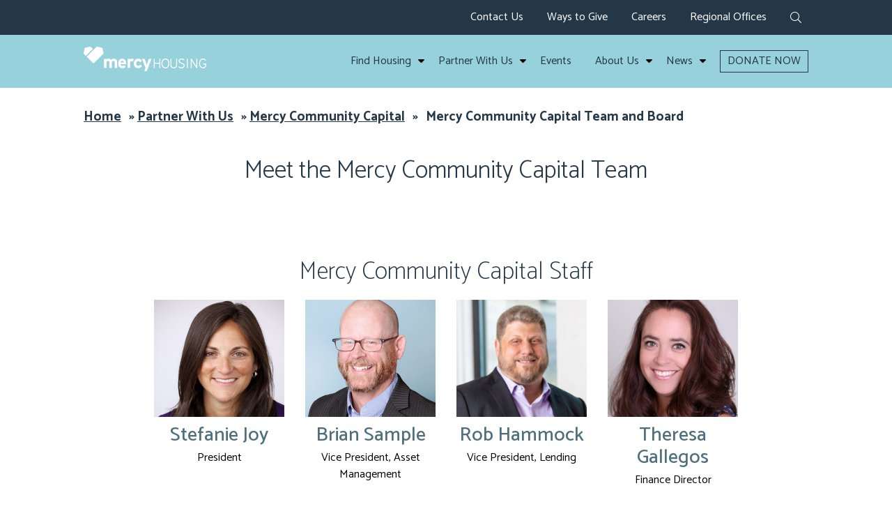

--- FILE ---
content_type: text/html; charset=UTF-8
request_url: https://www.mercyhousingblog.org/partner-with-us/mercy-community-capital/team/
body_size: 10579
content:
<!doctype html>

<!--[if lt IE 7]><html lang="en-US" class="no-js lt-ie9 lt-ie8 lt-ie7"><![endif]-->
<!--[if (IE 7)&!(IEMobile)]><html lang="en-US" class="no-js lt-ie9 lt-ie8"><![endif]-->
<!--[if (IE 8)&!(IEMobile)]><html lang="en-US" class="no-js lt-ie9"><![endif]-->
<!--[if gt IE 8]><!--> <html lang="en-US" class="no-js"><!--<![endif]-->

	<head>
		<meta charset="utf-8">

				<meta http-equiv="X-UA-Compatible" content="IE=edge">

				<meta name="HandheldFriendly" content="True">
		<meta name="MobileOptimized" content="320">
		<meta name=viewport content="width=device-width, initial-scale=1">

		<link rel="icon" href="https://www.mercyhousingblog.org/wp-content/themes/mercy/favicon.png">

		<link rel="pingback" href="https://www.mercyhousingblog.org/xmlrpc.php">
		<link href="https://fonts.googleapis.com/css?family=Catamaran:100,300,400,500,600,700,800,900|PT+Sans|PT+Sans+Narrow" rel="stylesheet">

		<!-- Google Tag Manager -->
		<script>(function(w,d,s,l,i){w[l]=w[l]||[];w[l].push({'gtm.start':
		new Date().getTime(),event:'gtm.js'});var f=d.getElementsByTagName(s)[0],
		j=d.createElement(s),dl=l!='dataLayer'?'&l='+l:'';j.async=true;j.src=
		'https://www.googletagmanager.com/gtm.js?id='+i+dl;f.parentNode.insertBefore(j,f);
		})(window,document,'script','dataLayer','GTM-PNSSJGG');</script>
		<!-- End Google Tag Manager -->

		<!-- Blackbaud -->
		<script src="https://sky.blackbaudcdn.net/static/og-web-loader/1/main.js" data-envid="p-WSQmncv-Hk6VbW3AXXWN7g" data-zone="usa"></script>

		<meta name='robots' content='index, follow, max-image-preview:large, max-snippet:-1, max-video-preview:-1' />
	<style>img:is([sizes="auto" i], [sizes^="auto," i]) { contain-intrinsic-size: 3000px 1500px }</style>
	
	<!-- This site is optimized with the Yoast SEO plugin v25.7 - https://yoast.com/wordpress/plugins/seo/ -->
	<title>Mercy Loan Fund Board and Managment | Mercy Housing</title>
	<meta name="description" content="Meet the Mercy Loan Fund Underwriting and Asset Management Teams and Board of Directors" />
	<link rel="canonical" href="https://www.mercyhousing.org/partner-with-us/mercy-community-capital/team/" />
	<meta property="og:locale" content="en_US" />
	<meta property="og:type" content="article" />
	<meta property="og:title" content="Mercy Loan Fund Board and Managment | Mercy Housing" />
	<meta property="og:description" content="Meet the Mercy Loan Fund Underwriting and Asset Management Teams and Board of Directors" />
	<meta property="og:url" content="https://www.mercyhousing.org/partner-with-us/mercy-community-capital/team/" />
	<meta property="og:site_name" content="Mercy Housing" />
	<meta property="article:publisher" content="https://www.facebook.com/mercyhousing/" />
	<meta property="article:modified_time" content="2025-10-31T14:44:03+00:00" />
	<meta name="twitter:card" content="summary_large_image" />
	<meta name="twitter:site" content="@mercyhousing" />
	<meta name="twitter:label1" content="Est. reading time" />
	<meta name="twitter:data1" content="1 minute" />
	<script type="application/ld+json" class="yoast-schema-graph">{"@context":"https://schema.org","@graph":[{"@type":"WebPage","@id":"https://www.mercyhousing.org/partner-with-us/mercy-community-capital/team/","url":"https://www.mercyhousing.org/partner-with-us/mercy-community-capital/team/","name":"Mercy Loan Fund Board and Managment | Mercy Housing","isPartOf":{"@id":"https://www.mercyhousing.org/#website"},"datePublished":"2018-10-26T21:07:43+00:00","dateModified":"2025-10-31T14:44:03+00:00","description":"Meet the Mercy Loan Fund Underwriting and Asset Management Teams and Board of Directors","breadcrumb":{"@id":"https://www.mercyhousing.org/partner-with-us/mercy-community-capital/team/#breadcrumb"},"inLanguage":"en-US","potentialAction":[{"@type":"ReadAction","target":["https://www.mercyhousing.org/partner-with-us/mercy-community-capital/team/"]}]},{"@type":"BreadcrumbList","@id":"https://www.mercyhousing.org/partner-with-us/mercy-community-capital/team/#breadcrumb","itemListElement":[{"@type":"ListItem","position":1,"name":"Home","item":"https://www.mercyhousing.org/"},{"@type":"ListItem","position":2,"name":"Partner With Us","item":"https://www.mercyhousing.org/partner-with-us/"},{"@type":"ListItem","position":3,"name":"Mercy Community Capital","item":"https://www.mercyhousing.org/partner-with-us/mercy-community-capital/"},{"@type":"ListItem","position":4,"name":"Mercy Community Capital Team and Board"}]},{"@type":"WebSite","@id":"https://www.mercyhousing.org/#website","url":"https://www.mercyhousing.org/","name":"Mercy Housing","description":"Transforming Lives Through Affordable Housing","publisher":{"@id":"https://www.mercyhousing.org/#organization"},"potentialAction":[{"@type":"SearchAction","target":{"@type":"EntryPoint","urlTemplate":"https://www.mercyhousing.org/?s={search_term_string}"},"query-input":{"@type":"PropertyValueSpecification","valueRequired":true,"valueName":"search_term_string"}}],"inLanguage":"en-US"},{"@type":"Organization","@id":"https://www.mercyhousing.org/#organization","name":"Mercy Housing","url":"https://www.mercyhousing.org/","logo":{"@type":"ImageObject","inLanguage":"en-US","@id":"https://www.mercyhousing.org/#/schema/logo/image/","url":"https://www.mercyhousingblog.org/wp-content/uploads/-000//1/mercy-housing-logo-e1600456349926.png","contentUrl":"https://www.mercyhousingblog.org/wp-content/uploads/-000//1/mercy-housing-logo-e1600456349926.png","width":190,"height":56,"caption":"Mercy Housing"},"image":{"@id":"https://www.mercyhousing.org/#/schema/logo/image/"},"sameAs":["https://www.facebook.com/mercyhousing/","https://x.com/mercyhousing","http://@mercyhousing","https://www.linkedin.com/company/mercy-housing/","https://www.youtube.com/user/MercyHousing"]}]}</script>
	<!-- / Yoast SEO plugin. -->


<link rel='dns-prefetch' href='//www.mercyhousingblog.org' />
<link rel='stylesheet' id='wp-block-library-css' href='https://www.mercyhousingblog.org/wp-includes/css/dist/block-library/style.min.css' type='text/css' media='all' />
<style id='classic-theme-styles-inline-css' type='text/css'>
/*! This file is auto-generated */
.wp-block-button__link{color:#fff;background-color:#32373c;border-radius:9999px;box-shadow:none;text-decoration:none;padding:calc(.667em + 2px) calc(1.333em + 2px);font-size:1.125em}.wp-block-file__button{background:#32373c;color:#fff;text-decoration:none}
</style>
<style id='global-styles-inline-css' type='text/css'>
:root{--wp--preset--aspect-ratio--square: 1;--wp--preset--aspect-ratio--4-3: 4/3;--wp--preset--aspect-ratio--3-4: 3/4;--wp--preset--aspect-ratio--3-2: 3/2;--wp--preset--aspect-ratio--2-3: 2/3;--wp--preset--aspect-ratio--16-9: 16/9;--wp--preset--aspect-ratio--9-16: 9/16;--wp--preset--color--black: #000000;--wp--preset--color--cyan-bluish-gray: #abb8c3;--wp--preset--color--white: #ffffff;--wp--preset--color--pale-pink: #f78da7;--wp--preset--color--vivid-red: #cf2e2e;--wp--preset--color--luminous-vivid-orange: #ff6900;--wp--preset--color--luminous-vivid-amber: #fcb900;--wp--preset--color--light-green-cyan: #7bdcb5;--wp--preset--color--vivid-green-cyan: #00d084;--wp--preset--color--pale-cyan-blue: #8ed1fc;--wp--preset--color--vivid-cyan-blue: #0693e3;--wp--preset--color--vivid-purple: #9b51e0;--wp--preset--gradient--vivid-cyan-blue-to-vivid-purple: linear-gradient(135deg,rgba(6,147,227,1) 0%,rgb(155,81,224) 100%);--wp--preset--gradient--light-green-cyan-to-vivid-green-cyan: linear-gradient(135deg,rgb(122,220,180) 0%,rgb(0,208,130) 100%);--wp--preset--gradient--luminous-vivid-amber-to-luminous-vivid-orange: linear-gradient(135deg,rgba(252,185,0,1) 0%,rgba(255,105,0,1) 100%);--wp--preset--gradient--luminous-vivid-orange-to-vivid-red: linear-gradient(135deg,rgba(255,105,0,1) 0%,rgb(207,46,46) 100%);--wp--preset--gradient--very-light-gray-to-cyan-bluish-gray: linear-gradient(135deg,rgb(238,238,238) 0%,rgb(169,184,195) 100%);--wp--preset--gradient--cool-to-warm-spectrum: linear-gradient(135deg,rgb(74,234,220) 0%,rgb(151,120,209) 20%,rgb(207,42,186) 40%,rgb(238,44,130) 60%,rgb(251,105,98) 80%,rgb(254,248,76) 100%);--wp--preset--gradient--blush-light-purple: linear-gradient(135deg,rgb(255,206,236) 0%,rgb(152,150,240) 100%);--wp--preset--gradient--blush-bordeaux: linear-gradient(135deg,rgb(254,205,165) 0%,rgb(254,45,45) 50%,rgb(107,0,62) 100%);--wp--preset--gradient--luminous-dusk: linear-gradient(135deg,rgb(255,203,112) 0%,rgb(199,81,192) 50%,rgb(65,88,208) 100%);--wp--preset--gradient--pale-ocean: linear-gradient(135deg,rgb(255,245,203) 0%,rgb(182,227,212) 50%,rgb(51,167,181) 100%);--wp--preset--gradient--electric-grass: linear-gradient(135deg,rgb(202,248,128) 0%,rgb(113,206,126) 100%);--wp--preset--gradient--midnight: linear-gradient(135deg,rgb(2,3,129) 0%,rgb(40,116,252) 100%);--wp--preset--font-size--small: 13px;--wp--preset--font-size--medium: 20px;--wp--preset--font-size--large: 36px;--wp--preset--font-size--x-large: 42px;--wp--preset--spacing--20: 0.44rem;--wp--preset--spacing--30: 0.67rem;--wp--preset--spacing--40: 1rem;--wp--preset--spacing--50: 1.5rem;--wp--preset--spacing--60: 2.25rem;--wp--preset--spacing--70: 3.38rem;--wp--preset--spacing--80: 5.06rem;--wp--preset--shadow--natural: 6px 6px 9px rgba(0, 0, 0, 0.2);--wp--preset--shadow--deep: 12px 12px 50px rgba(0, 0, 0, 0.4);--wp--preset--shadow--sharp: 6px 6px 0px rgba(0, 0, 0, 0.2);--wp--preset--shadow--outlined: 6px 6px 0px -3px rgba(255, 255, 255, 1), 6px 6px rgba(0, 0, 0, 1);--wp--preset--shadow--crisp: 6px 6px 0px rgba(0, 0, 0, 1);}:where(.is-layout-flex){gap: 0.5em;}:where(.is-layout-grid){gap: 0.5em;}body .is-layout-flex{display: flex;}.is-layout-flex{flex-wrap: wrap;align-items: center;}.is-layout-flex > :is(*, div){margin: 0;}body .is-layout-grid{display: grid;}.is-layout-grid > :is(*, div){margin: 0;}:where(.wp-block-columns.is-layout-flex){gap: 2em;}:where(.wp-block-columns.is-layout-grid){gap: 2em;}:where(.wp-block-post-template.is-layout-flex){gap: 1.25em;}:where(.wp-block-post-template.is-layout-grid){gap: 1.25em;}.has-black-color{color: var(--wp--preset--color--black) !important;}.has-cyan-bluish-gray-color{color: var(--wp--preset--color--cyan-bluish-gray) !important;}.has-white-color{color: var(--wp--preset--color--white) !important;}.has-pale-pink-color{color: var(--wp--preset--color--pale-pink) !important;}.has-vivid-red-color{color: var(--wp--preset--color--vivid-red) !important;}.has-luminous-vivid-orange-color{color: var(--wp--preset--color--luminous-vivid-orange) !important;}.has-luminous-vivid-amber-color{color: var(--wp--preset--color--luminous-vivid-amber) !important;}.has-light-green-cyan-color{color: var(--wp--preset--color--light-green-cyan) !important;}.has-vivid-green-cyan-color{color: var(--wp--preset--color--vivid-green-cyan) !important;}.has-pale-cyan-blue-color{color: var(--wp--preset--color--pale-cyan-blue) !important;}.has-vivid-cyan-blue-color{color: var(--wp--preset--color--vivid-cyan-blue) !important;}.has-vivid-purple-color{color: var(--wp--preset--color--vivid-purple) !important;}.has-black-background-color{background-color: var(--wp--preset--color--black) !important;}.has-cyan-bluish-gray-background-color{background-color: var(--wp--preset--color--cyan-bluish-gray) !important;}.has-white-background-color{background-color: var(--wp--preset--color--white) !important;}.has-pale-pink-background-color{background-color: var(--wp--preset--color--pale-pink) !important;}.has-vivid-red-background-color{background-color: var(--wp--preset--color--vivid-red) !important;}.has-luminous-vivid-orange-background-color{background-color: var(--wp--preset--color--luminous-vivid-orange) !important;}.has-luminous-vivid-amber-background-color{background-color: var(--wp--preset--color--luminous-vivid-amber) !important;}.has-light-green-cyan-background-color{background-color: var(--wp--preset--color--light-green-cyan) !important;}.has-vivid-green-cyan-background-color{background-color: var(--wp--preset--color--vivid-green-cyan) !important;}.has-pale-cyan-blue-background-color{background-color: var(--wp--preset--color--pale-cyan-blue) !important;}.has-vivid-cyan-blue-background-color{background-color: var(--wp--preset--color--vivid-cyan-blue) !important;}.has-vivid-purple-background-color{background-color: var(--wp--preset--color--vivid-purple) !important;}.has-black-border-color{border-color: var(--wp--preset--color--black) !important;}.has-cyan-bluish-gray-border-color{border-color: var(--wp--preset--color--cyan-bluish-gray) !important;}.has-white-border-color{border-color: var(--wp--preset--color--white) !important;}.has-pale-pink-border-color{border-color: var(--wp--preset--color--pale-pink) !important;}.has-vivid-red-border-color{border-color: var(--wp--preset--color--vivid-red) !important;}.has-luminous-vivid-orange-border-color{border-color: var(--wp--preset--color--luminous-vivid-orange) !important;}.has-luminous-vivid-amber-border-color{border-color: var(--wp--preset--color--luminous-vivid-amber) !important;}.has-light-green-cyan-border-color{border-color: var(--wp--preset--color--light-green-cyan) !important;}.has-vivid-green-cyan-border-color{border-color: var(--wp--preset--color--vivid-green-cyan) !important;}.has-pale-cyan-blue-border-color{border-color: var(--wp--preset--color--pale-cyan-blue) !important;}.has-vivid-cyan-blue-border-color{border-color: var(--wp--preset--color--vivid-cyan-blue) !important;}.has-vivid-purple-border-color{border-color: var(--wp--preset--color--vivid-purple) !important;}.has-vivid-cyan-blue-to-vivid-purple-gradient-background{background: var(--wp--preset--gradient--vivid-cyan-blue-to-vivid-purple) !important;}.has-light-green-cyan-to-vivid-green-cyan-gradient-background{background: var(--wp--preset--gradient--light-green-cyan-to-vivid-green-cyan) !important;}.has-luminous-vivid-amber-to-luminous-vivid-orange-gradient-background{background: var(--wp--preset--gradient--luminous-vivid-amber-to-luminous-vivid-orange) !important;}.has-luminous-vivid-orange-to-vivid-red-gradient-background{background: var(--wp--preset--gradient--luminous-vivid-orange-to-vivid-red) !important;}.has-very-light-gray-to-cyan-bluish-gray-gradient-background{background: var(--wp--preset--gradient--very-light-gray-to-cyan-bluish-gray) !important;}.has-cool-to-warm-spectrum-gradient-background{background: var(--wp--preset--gradient--cool-to-warm-spectrum) !important;}.has-blush-light-purple-gradient-background{background: var(--wp--preset--gradient--blush-light-purple) !important;}.has-blush-bordeaux-gradient-background{background: var(--wp--preset--gradient--blush-bordeaux) !important;}.has-luminous-dusk-gradient-background{background: var(--wp--preset--gradient--luminous-dusk) !important;}.has-pale-ocean-gradient-background{background: var(--wp--preset--gradient--pale-ocean) !important;}.has-electric-grass-gradient-background{background: var(--wp--preset--gradient--electric-grass) !important;}.has-midnight-gradient-background{background: var(--wp--preset--gradient--midnight) !important;}.has-small-font-size{font-size: var(--wp--preset--font-size--small) !important;}.has-medium-font-size{font-size: var(--wp--preset--font-size--medium) !important;}.has-large-font-size{font-size: var(--wp--preset--font-size--large) !important;}.has-x-large-font-size{font-size: var(--wp--preset--font-size--x-large) !important;}
:where(.wp-block-post-template.is-layout-flex){gap: 1.25em;}:where(.wp-block-post-template.is-layout-grid){gap: 1.25em;}
:where(.wp-block-columns.is-layout-flex){gap: 2em;}:where(.wp-block-columns.is-layout-grid){gap: 2em;}
:root :where(.wp-block-pullquote){font-size: 1.5em;line-height: 1.6;}
</style>
<link rel='stylesheet' id='wonderplugin-carousel-engine-css-css' href='https://www.mercyhousingblog.org/wp-content/plugins/wonderplugin-carousel/engine/wonderplugincarouselengine.css' type='text/css' media='all' />
<link rel='stylesheet' id='wonderplugin-popup-engine-css-css' href='https://www.mercyhousingblog.org/wp-content/plugins/wonderplugin-popup/engine/wonderplugin-popup-engine.css' type='text/css' media='all' />
<link rel='stylesheet' id='wonderplugin-slider-css-css' href='https://www.mercyhousingblog.org/wp-content/plugins/wonderplugin-slider/engine/wonderpluginsliderengine.css' type='text/css' media='all' />
<link rel='stylesheet' id='wonderplugin-font-awesome-css' href='https://www.mercyhousingblog.org/wp-content/plugins/wonderplugin-tabs/font-awesome/css/font-awesome.min.css' type='text/css' media='all' />
<link rel='stylesheet' id='wonderplugin-tabs-engine-css-css' href='https://www.mercyhousingblog.org/wp-content/plugins/wonderplugin-tabs/engine/wonderplugin-tabs-engine.css' type='text/css' media='all' />
<link rel='stylesheet' id='menu-css-css' href='https://www.mercyhousingblog.org/wp-content/themes/mercy/library/css/menu.css' type='text/css' media='all' />
<link rel='stylesheet' id='template-stylesheet-css' href='https://www.mercyhousingblog.org/wp-content/themes/mercy/library/css/style.min.css' type='text/css' media='all' />
<!--[if lt IE 9]>
<link rel='stylesheet' id='template-ie-only-css' href='https://www.mercyhousingblog.org/wp-content/themes/mercy/library/css/ie.css' type='text/css' media='all' />
<![endif]-->
<script type="text/javascript" src="https://www.mercyhousingblog.org/wp-includes/js/jquery/jquery.min.js" id="jquery-core-js"></script>
<script type="text/javascript" src="https://www.mercyhousingblog.org/wp-includes/js/jquery/jquery-migrate.min.js" id="jquery-migrate-js"></script>
<script type="text/javascript" src="https://www.mercyhousingblog.org/wp-content/plugins/wonderplugin-carousel/engine/wonderplugincarouselskins.js" id="wonderplugin-carousel-skins-script-js"></script>
<script type="text/javascript" src="https://www.mercyhousingblog.org/wp-content/plugins/wonderplugin-carousel/engine/wonderplugincarousel.js" id="wonderplugin-carousel-script-js"></script>
<script type="text/javascript" id="wonderplugin-popup-engine-script-js-extra">
/* <![CDATA[ */
var wonderpluginpopup_ajaxobject = {"ajaxurl":"https:\/\/www.mercyhousingblog.org\/wp-admin\/admin-ajax.php","nonce":"5588c4e894"};
/* ]]> */
</script>
<script type="text/javascript" src="https://www.mercyhousingblog.org/wp-content/plugins/wonderplugin-popup/engine/wonderplugin-popup-engine.js" id="wonderplugin-popup-engine-script-js"></script>
<script type="text/javascript" src="https://www.mercyhousingblog.org/wp-content/plugins/wonderplugin-slider/engine/wonderpluginsliderskins.js" id="wonderplugin-slider-skins-script-js"></script>
<script type="text/javascript" src="https://www.mercyhousingblog.org/wp-content/plugins/wonderplugin-slider/engine/wonderpluginslider.js" id="wonderplugin-slider-script-js"></script>
<script type="text/javascript" src="https://www.mercyhousingblog.org/wp-content/plugins/wonderplugin-tabs/engine/wonderplugin-tabs-engine.js" id="wonderplugin-tabs-engine-script-js"></script>
<script type="text/javascript" src="https://www.mercyhousingblog.org/wp-content/themes/mercy/library/js/libs/modernizr-custom.js" id="template-modernizr-js"></script>
<link rel="https://api.w.org/" href="https://www.mercyhousingblog.org/wp-json/" /><link rel="alternate" title="JSON" type="application/json" href="https://www.mercyhousingblog.org/wp-json/wp/v2/pages/6392" /><link rel='shortlink' href='https://www.mercyhousingblog.org/?p=6392' />
<link rel="alternate" title="oEmbed (JSON)" type="application/json+oembed" href="https://www.mercyhousingblog.org/wp-json/oembed/1.0/embed?url=https%3A%2F%2Fwww.mercyhousingblog.org%2Fpartner-with-us%2Fmercy-community-capital%2Fteam%2F" />
<link rel="alternate" title="oEmbed (XML)" type="text/xml+oembed" href="https://www.mercyhousingblog.org/wp-json/oembed/1.0/embed?url=https%3A%2F%2Fwww.mercyhousingblog.org%2Fpartner-with-us%2Fmercy-community-capital%2Fteam%2F&#038;format=xml" />
	</head>

	<body class="wp-singular page-template-default page page-id-6392 page-child parent-pageid-145 wp-theme-mercy default team mercy-community-capital template-template-mercy-loan-fund-php page-mercy-community-capital page-partner-with-us page-team">

		<!-- Google Tag Manager (noscript) -->
		<noscript><iframe title="Google Tag Manager" src="https://www.googletagmanager.com/ns.html?id=GTM-PNSSJGG"
		height="0" width="0" style="display:none;visibility:hidden"></iframe></noscript>
		<!-- End Google Tag Manager (noscript) -->
		
		<div id="wrap">

			<div id="header">
			<a class="sr-only" href="#content" title="Skip to content">Skip to content</a>
				<div class="utility-header">
					<div class="inner cf">

						<nav id="utility-nav">
							<ul id="menu-utility-navigation" class="nav utility-nav"><li id="menu-item-20" class="menu-item menu-item-type-post_type menu-item-object-page menu-item-20"><a href="https://www.mercyhousingblog.org/contact-us/">Contact Us</a></li>
<li id="menu-item-18485" class="menu-item menu-item-type-post_type menu-item-object-page menu-item-has-children menu-item-18485"><a href="https://www.mercyhousingblog.org/give-help/">Ways to Give</a>
<ul class="sub-menu">
	<li id="menu-item-18496" class="menu-item menu-item-type-custom menu-item-object-custom menu-item-18496"><a href="/donate/">Donate Now</a></li>
	<li id="menu-item-18489" class="menu-item menu-item-type-post_type menu-item-object-page menu-item-18489"><a href="https://www.mercyhousingblog.org/give-help/recurring-giving/">Recurring Giving</a></li>
	<li id="menu-item-18488" class="menu-item menu-item-type-post_type menu-item-object-page menu-item-18488"><a href="https://www.mercyhousingblog.org/give-help/gifts-of-stock/">Gifts of Stock</a></li>
	<li id="menu-item-18490" class="menu-item menu-item-type-post_type menu-item-object-page menu-item-18490"><a href="https://www.mercyhousingblog.org/give-help/crypto/">Cryptocurrency Donations</a></li>
	<li id="menu-item-18491" class="menu-item menu-item-type-post_type menu-item-object-page menu-item-18491"><a href="https://www.mercyhousingblog.org/give-help/planned-giving/">Planned Giving</a></li>
	<li id="menu-item-18487" class="menu-item menu-item-type-post_type menu-item-object-page menu-item-18487"><a href="https://www.mercyhousingblog.org/give-help/donor-advised-funds/">Donor Advised Funds</a></li>
	<li id="menu-item-18494" class="menu-item menu-item-type-post_type menu-item-object-page menu-item-18494"><a href="https://www.mercyhousingblog.org/about/charitable-partners/">Charitable Partners</a></li>
	<li id="menu-item-18492" class="menu-item menu-item-type-post_type menu-item-object-page menu-item-18492"><a href="https://www.mercyhousingblog.org/give-help/workplace-giving/">Workplace Giving</a></li>
	<li id="menu-item-18486" class="menu-item menu-item-type-post_type menu-item-object-page menu-item-18486"><a href="https://www.mercyhousingblog.org/give-help/donation-faqs/">Donations FAQs</a></li>
</ul>
</li>
<li id="menu-item-11698" class="menu-item menu-item-type-post_type menu-item-object-page menu-item-11698"><a href="https://www.mercyhousingblog.org/about/careers/">Careers</a></li>
<li id="menu-item-19" class="menu-item menu-item-type-post_type menu-item-object-page menu-item-has-children menu-item-19"><a href="https://www.mercyhousingblog.org/regional-offices/">Regional Offices</a>
<ul class="sub-menu">
	<li id="menu-item-4972" class="menu-item menu-item-type-post_type menu-item-object-page menu-item-4972"><a href="https://www.mercyhousingblog.org/california/">California</a></li>
	<li id="menu-item-4973" class="menu-item menu-item-type-post_type menu-item-object-page menu-item-4973"><a href="https://www.mercyhousingblog.org/lakefront/">Lakefront</a></li>
	<li id="menu-item-4974" class="menu-item menu-item-type-post_type menu-item-object-page menu-item-4974"><a href="https://www.mercyhousingblog.org/mountain-plains/">Mountain Plains</a></li>
	<li id="menu-item-4975" class="menu-item menu-item-type-post_type menu-item-object-page menu-item-4975"><a href="https://www.mercyhousingblog.org/northwest/">Northwest</a></li>
	<li id="menu-item-4976" class="menu-item menu-item-type-post_type menu-item-object-page menu-item-4976"><a href="https://www.mercyhousingblog.org/southeast/">Southeast</a></li>
	<li id="menu-item-9215" class="menu-item menu-item-type-custom menu-item-object-custom menu-item-9215"><a href="https://www.mercyhousing.org/partner-with-us/mercy-community-capital">Mercy Community Capital</a></li>
</ul>
</li>
</ul>						</nav>

						<div class="search">
						<a aria-label="expand search form" href="#" id="action-search"><i aria-hidden="true" class="fal fa-search"></i></a>
						
						<div class="desktop-search-form">
								<form action="https://www.mercyhousingblog.org" method="GET">
								<label class="visually-hidden" for="main-search">Search</label>
									<input type="text" id="main-search" name="s" value="" placeholder="Search">
								</form>
							</div>

							</div>

					</div>
				</div>

				<div class="main-header">
					<div class="inner">

						<a href="https://www.mercyhousingblog.org" id="logo" class="logo">
							<img src="https://www.mercyhousingblog.org/wp-content/themes/mercy/library/images/logo.png" alt="Mercy Housing">
						</a>

						<nav class="main-nav" id="main-nav">
							<ul id="menu-main-menu" class="nav top-nav main-menu"><li id="menu-item-39" class="menu-item menu-item-type-post_type menu-item-object-page menu-item-has-children menu-item-39"><a href="https://www.mercyhousingblog.org/find-housing/">Find Housing</a><i title="" class="fa fa-sort-down open-submenu" tabindex="0"></i>
<ul class="sub-menu">
	<li id="menu-item-5959" class="menu-item menu-item-type-post_type menu-item-object-page menu-item-5959"><a href="https://www.mercyhousingblog.org/find-housing/how-to-apply/">How to Apply</a><i title="" class="fa fa-sort-down open-submenu" tabindex="0"></i></li>
	<li id="menu-item-7543" class="menu-item menu-item-type-custom menu-item-object-custom menu-item-7543"><a href="https://www.mercyhousing.org/find-housing/faq/">FAQs</a><i title="" class="fa fa-sort-down open-submenu" tabindex="0"></i></li>
</ul>
</li>
<li id="menu-item-38" class="menu-item menu-item-type-post_type menu-item-object-page current-page-ancestor menu-item-has-children menu-item-38"><a href="https://www.mercyhousingblog.org/partner-with-us/">Partner With Us</a><i title="" class="fa fa-sort-down open-submenu" tabindex="0"></i>
<ul class="sub-menu">
	<li id="menu-item-4988" class="menu-item menu-item-type-post_type menu-item-object-page current-page-ancestor menu-item-4988"><a href="https://www.mercyhousingblog.org/partner-with-us/mercy-community-capital/">Mercy Community Capital</a><i title="" class="fa fa-sort-down open-submenu" tabindex="0"></i></li>
	<li id="menu-item-4987" class="menu-item menu-item-type-post_type menu-item-object-page menu-item-4987"><a href="https://www.mercyhousingblog.org/partner-with-us/housing-development/">Real Estate Development</a><i title="" class="fa fa-sort-down open-submenu" tabindex="0"></i></li>
	<li id="menu-item-4990" class="menu-item menu-item-type-post_type menu-item-object-page menu-item-4990"><a href="https://www.mercyhousingblog.org/partner-with-us/resident-services/">Resident Services</a><i title="" class="fa fa-sort-down open-submenu" tabindex="0"></i></li>
	<li id="menu-item-4989" class="menu-item menu-item-type-post_type menu-item-object-page menu-item-4989"><a href="https://www.mercyhousingblog.org/partner-with-us/property-management/">Property Management</a><i title="" class="fa fa-sort-down open-submenu" tabindex="0"></i></li>
	<li id="menu-item-4986" class="menu-item menu-item-type-post_type menu-item-object-page menu-item-4986"><a href="https://www.mercyhousingblog.org/partner-with-us/healthcare-partnership/">Healthcare Partnerships</a><i title="" class="fa fa-sort-down open-submenu" tabindex="0"></i></li>
	<li id="menu-item-6657" class="menu-item menu-item-type-post_type menu-item-object-page menu-item-6657"><a href="https://www.mercyhousingblog.org/partner-with-us/donors/">Corporate and Foundation Donors</a><i title="" class="fa fa-sort-down open-submenu" tabindex="0"></i></li>
	<li id="menu-item-9682" class="menu-item menu-item-type-post_type menu-item-object-page menu-item-9682"><a href="https://www.mercyhousingblog.org/partner-with-us/volunteer/">Volunteer</a><i title="" class="fa fa-sort-down open-submenu" tabindex="0"></i></li>
	<li id="menu-item-6654" class="menu-item menu-item-type-post_type menu-item-object-page menu-item-6654"><a href="https://www.mercyhousingblog.org/give-help/">Ways to Give</a><i title="" class="fa fa-sort-down open-submenu" tabindex="0"></i></li>
</ul>
</li>
<li id="menu-item-37" class="menu-item menu-item-type-post_type menu-item-object-page menu-item-37"><a href="https://www.mercyhousingblog.org/events/">Events</a><i title="" class="fa fa-sort-down open-submenu" tabindex="0"></i></li>
<li id="menu-item-36" class="menu-item menu-item-type-post_type menu-item-object-page menu-item-has-children menu-item-36"><a href="https://www.mercyhousingblog.org/about/">About Us</a><i title="" class="fa fa-sort-down open-submenu" tabindex="0"></i>
<ul class="sub-menu">
	<li id="menu-item-4981" class="menu-item menu-item-type-post_type menu-item-object-page menu-item-4981"><a href="https://www.mercyhousingblog.org/about/our-values/">Our Values</a><i title="" class="fa fa-sort-down open-submenu" tabindex="0"></i></li>
	<li id="menu-item-4984" class="menu-item menu-item-type-post_type menu-item-object-page menu-item-4984"><a href="https://www.mercyhousingblog.org/about/who-we-serve/">Who We Serve</a><i title="" class="fa fa-sort-down open-submenu" tabindex="0"></i></li>
	<li id="menu-item-4980" class="menu-item menu-item-type-post_type menu-item-object-page menu-item-4980"><a href="https://www.mercyhousingblog.org/about/leadership-team/">Leadership Team</a><i title="" class="fa fa-sort-down open-submenu" tabindex="0"></i></li>
	<li id="menu-item-25194" class="menu-item menu-item-type-post_type menu-item-object-page menu-item-25194"><a href="https://www.mercyhousingblog.org/about/publications/">Publications</a><i title="" class="fa fa-sort-down open-submenu" tabindex="0"></i></li>
	<li id="menu-item-4979" class="menu-item menu-item-type-post_type menu-item-object-page menu-item-4979"><a href="https://www.mercyhousingblog.org/about/history/">History</a><i title="" class="fa fa-sort-down open-submenu" tabindex="0"></i></li>
	<li id="menu-item-4977" class="menu-item menu-item-type-post_type menu-item-object-page menu-item-4977"><a href="https://www.mercyhousingblog.org/about/careers/">Careers</a><i title="" class="fa fa-sort-down open-submenu" tabindex="0"></i></li>
</ul>
</li>
<li id="menu-item-15834" class="menu-item menu-item-type-post_type menu-item-object-page menu-item-has-children menu-item-15834"><a href="https://www.mercyhousingblog.org/news/">News</a><i title="" class="fa fa-sort-down open-submenu" tabindex="0"></i>
<ul class="sub-menu">
	<li id="menu-item-35" class="menu-item menu-item-type-post_type menu-item-object-page menu-item-35"><a href="https://www.mercyhousingblog.org/news/">Blog</a><i title="" class="fa fa-sort-down open-submenu" tabindex="0"></i></li>
	<li id="menu-item-6648" class="menu-item menu-item-type-taxonomy menu-item-object-category menu-item-6648"><a href="https://www.mercyhousingblog.org/category/press-releases/">Press</a><i title="" class="fa fa-sort-down open-submenu" tabindex="0"></i></li>
</ul>
</li>
<li id="menu-item-42" class="menu-item menu-item-type-custom menu-item-object-custom menu-item-42"><a href="/donate/">DONATE NOW</a><i title="" class="fa fa-sort-down open-submenu" tabindex="0"></i></li>
</ul>						</nav>

						<a aria-label="expand menu" href="#" id="mobile-nav-btn" class="mobile-nav-btn"><i aria-hidden="true" class="fal fa-bars"></i></a> 

					</div>
				</div>

			</div>

			<div id="mobile-nav">
				<div class="inner">

					<nav class="nav-main">
						<ul id="menu-main-menu-1" class="nav top-nav main-menu"><li class="menu-item menu-item-type-post_type menu-item-object-page menu-item-has-children menu-item-39"><a href="https://www.mercyhousingblog.org/find-housing/">Find Housing</a>
<ul class="sub-menu">
	<li class="menu-item menu-item-type-post_type menu-item-object-page menu-item-5959"><a href="https://www.mercyhousingblog.org/find-housing/how-to-apply/">How to Apply</a></li>
	<li class="menu-item menu-item-type-custom menu-item-object-custom menu-item-7543"><a href="https://www.mercyhousing.org/find-housing/faq/">FAQs</a></li>
</ul>
</li>
<li class="menu-item menu-item-type-post_type menu-item-object-page current-page-ancestor menu-item-has-children menu-item-38"><a href="https://www.mercyhousingblog.org/partner-with-us/">Partner With Us</a>
<ul class="sub-menu">
	<li class="menu-item menu-item-type-post_type menu-item-object-page current-page-ancestor menu-item-4988"><a href="https://www.mercyhousingblog.org/partner-with-us/mercy-community-capital/">Mercy Community Capital</a></li>
	<li class="menu-item menu-item-type-post_type menu-item-object-page menu-item-4987"><a href="https://www.mercyhousingblog.org/partner-with-us/housing-development/">Real Estate Development</a></li>
	<li class="menu-item menu-item-type-post_type menu-item-object-page menu-item-4990"><a href="https://www.mercyhousingblog.org/partner-with-us/resident-services/">Resident Services</a></li>
	<li class="menu-item menu-item-type-post_type menu-item-object-page menu-item-4989"><a href="https://www.mercyhousingblog.org/partner-with-us/property-management/">Property Management</a></li>
	<li class="menu-item menu-item-type-post_type menu-item-object-page menu-item-4986"><a href="https://www.mercyhousingblog.org/partner-with-us/healthcare-partnership/">Healthcare Partnerships</a></li>
	<li class="menu-item menu-item-type-post_type menu-item-object-page menu-item-6657"><a href="https://www.mercyhousingblog.org/partner-with-us/donors/">Corporate and Foundation Donors</a></li>
	<li class="menu-item menu-item-type-post_type menu-item-object-page menu-item-9682"><a href="https://www.mercyhousingblog.org/partner-with-us/volunteer/">Volunteer</a></li>
	<li class="menu-item menu-item-type-post_type menu-item-object-page menu-item-6654"><a href="https://www.mercyhousingblog.org/give-help/">Ways to Give</a></li>
</ul>
</li>
<li class="menu-item menu-item-type-post_type menu-item-object-page menu-item-37"><a href="https://www.mercyhousingblog.org/events/">Events</a></li>
<li class="menu-item menu-item-type-post_type menu-item-object-page menu-item-has-children menu-item-36"><a href="https://www.mercyhousingblog.org/about/">About Us</a>
<ul class="sub-menu">
	<li class="menu-item menu-item-type-post_type menu-item-object-page menu-item-4981"><a href="https://www.mercyhousingblog.org/about/our-values/">Our Values</a></li>
	<li class="menu-item menu-item-type-post_type menu-item-object-page menu-item-4984"><a href="https://www.mercyhousingblog.org/about/who-we-serve/">Who We Serve</a></li>
	<li class="menu-item menu-item-type-post_type menu-item-object-page menu-item-4980"><a href="https://www.mercyhousingblog.org/about/leadership-team/">Leadership Team</a></li>
	<li class="menu-item menu-item-type-post_type menu-item-object-page menu-item-25194"><a href="https://www.mercyhousingblog.org/about/publications/">Publications</a></li>
	<li class="menu-item menu-item-type-post_type menu-item-object-page menu-item-4979"><a href="https://www.mercyhousingblog.org/about/history/">History</a></li>
	<li class="menu-item menu-item-type-post_type menu-item-object-page menu-item-4977"><a href="https://www.mercyhousingblog.org/about/careers/">Careers</a></li>
</ul>
</li>
<li class="menu-item menu-item-type-post_type menu-item-object-page menu-item-has-children menu-item-15834"><a href="https://www.mercyhousingblog.org/news/">News</a>
<ul class="sub-menu">
	<li class="menu-item menu-item-type-post_type menu-item-object-page menu-item-35"><a href="https://www.mercyhousingblog.org/news/">Blog</a></li>
	<li class="menu-item menu-item-type-taxonomy menu-item-object-category menu-item-6648"><a href="https://www.mercyhousingblog.org/category/press-releases/">Press</a></li>
</ul>
</li>
<li class="menu-item menu-item-type-custom menu-item-object-custom menu-item-42"><a href="/donate/">DONATE NOW</a></li>
</ul>					</nav>

					<nav class="nav-utility">
						<ul id="menu-utility-navigation-1" class="nav utility-nav"><li class="menu-item menu-item-type-post_type menu-item-object-page menu-item-20"><a href="https://www.mercyhousingblog.org/contact-us/">Contact Us</a></li>
<li class="menu-item menu-item-type-post_type menu-item-object-page menu-item-has-children menu-item-18485"><a href="https://www.mercyhousingblog.org/give-help/">Ways to Give</a>
<ul class="sub-menu">
	<li class="menu-item menu-item-type-custom menu-item-object-custom menu-item-18496"><a href="/donate/">Donate Now</a></li>
	<li class="menu-item menu-item-type-post_type menu-item-object-page menu-item-18489"><a href="https://www.mercyhousingblog.org/give-help/recurring-giving/">Recurring Giving</a></li>
	<li class="menu-item menu-item-type-post_type menu-item-object-page menu-item-18488"><a href="https://www.mercyhousingblog.org/give-help/gifts-of-stock/">Gifts of Stock</a></li>
	<li class="menu-item menu-item-type-post_type menu-item-object-page menu-item-18490"><a href="https://www.mercyhousingblog.org/give-help/crypto/">Cryptocurrency Donations</a></li>
	<li class="menu-item menu-item-type-post_type menu-item-object-page menu-item-18491"><a href="https://www.mercyhousingblog.org/give-help/planned-giving/">Planned Giving</a></li>
	<li class="menu-item menu-item-type-post_type menu-item-object-page menu-item-18487"><a href="https://www.mercyhousingblog.org/give-help/donor-advised-funds/">Donor Advised Funds</a></li>
	<li class="menu-item menu-item-type-post_type menu-item-object-page menu-item-18494"><a href="https://www.mercyhousingblog.org/about/charitable-partners/">Charitable Partners</a></li>
	<li class="menu-item menu-item-type-post_type menu-item-object-page menu-item-18492"><a href="https://www.mercyhousingblog.org/give-help/workplace-giving/">Workplace Giving</a></li>
	<li class="menu-item menu-item-type-post_type menu-item-object-page menu-item-18486"><a href="https://www.mercyhousingblog.org/give-help/donation-faqs/">Donations FAQs</a></li>
</ul>
</li>
<li class="menu-item menu-item-type-post_type menu-item-object-page menu-item-11698"><a href="https://www.mercyhousingblog.org/about/careers/">Careers</a></li>
<li class="menu-item menu-item-type-post_type menu-item-object-page menu-item-has-children menu-item-19"><a href="https://www.mercyhousingblog.org/regional-offices/">Regional Offices</a>
<ul class="sub-menu">
	<li class="menu-item menu-item-type-post_type menu-item-object-page menu-item-4972"><a href="https://www.mercyhousingblog.org/california/">California</a></li>
	<li class="menu-item menu-item-type-post_type menu-item-object-page menu-item-4973"><a href="https://www.mercyhousingblog.org/lakefront/">Lakefront</a></li>
	<li class="menu-item menu-item-type-post_type menu-item-object-page menu-item-4974"><a href="https://www.mercyhousingblog.org/mountain-plains/">Mountain Plains</a></li>
	<li class="menu-item menu-item-type-post_type menu-item-object-page menu-item-4975"><a href="https://www.mercyhousingblog.org/northwest/">Northwest</a></li>
	<li class="menu-item menu-item-type-post_type menu-item-object-page menu-item-4976"><a href="https://www.mercyhousingblog.org/southeast/">Southeast</a></li>
	<li class="menu-item menu-item-type-custom menu-item-object-custom menu-item-9215"><a href="https://www.mercyhousing.org/partner-with-us/mercy-community-capital">Mercy Community Capital</a></li>
</ul>
</li>
</ul>					</nav>

					<div class="nav-search">
						<form action="https://www.mercyhousingblog.org" method="GET">
						<label for="mobile-search" class="visually-hidden">Search</label>	
						<input id="mobile-search" type="text" name="s" value="" placeholder="Search">
							<i class="far fa-search"></i>
						</form>
					</div>

				</div>
			</div>


			<div id="content" class="content">

			
			<div class="inner">
				<div class="breadcrumbs">
					<span><span><a href="https://www.mercyhousing.org/">Home</a></span> » <span><a href="https://www.mercyhousing.org/partner-with-us/">Partner With Us</a></span> » <span><a href="https://www.mercyhousing.org/partner-with-us/mercy-community-capital/">Mercy Community Capital</a></span> » <span class="breadcrumb_last" aria-current="page">Mercy Community Capital Team and Board</span></span>				</div>
			</div>

			<div class="inner wysiwyg cf">
				<h1>Meet the Mercy Community Capital Team</h1>
</div>

<div class="team">
	<div class="inner">

					<h3 style="text-align: center;" class="heading">Mercy Community Capital Staff</h3>
		
		<div class="team-members">
							<div class="member">
					<div class="img">
													<a href="https://www.linkedin.com/in/stefaniejoy/" target="_blank">
								<img decoding="async" src="https://www.mercyhousingblog.org/wp-content/uploads/2018/10/Stefanie-Joy.jpg" alt="Stefanie Joy">
							</a>
												</div>

											<div class="name">
							Stefanie Joy						</div>
					
												<div class="title">President</div>
									</div>
							<div class="member">
					<div class="img">
													<a href="https://www.linkedin.com/in/brian-j-sample-8b24057/" target="_blank">
								<img decoding="async" src="https://www.mercyhousingblog.org/wp-content/uploads/2020/01/BrianSample_2019_square.jpg" alt="Brian Sample">
							</a>
												</div>

											<div class="name">
							Brian Sample						</div>
					
												<div class="title">Vice President, Asset Management</div>
									</div>
							<div class="member">
					<div class="img">
													<a href="https://www.linkedin.com/in/robhammock/" target="_blank">
								<img decoding="async" src="https://www.mercyhousingblog.org/wp-content/uploads/2023/11/robhammock-image-300x213-1.png" alt="Rob Hammock">
							</a>
												</div>

											<div class="name">
							Rob Hammock						</div>
					
												<div class="title">Vice President, Lending</div>
									</div>
							<div class="member">
					<div class="img">
													<img decoding="async" src="https://www.mercyhousingblog.org/wp-content/uploads/2019/08/TheresaGallegosHeadshot_square.jpg" alt="">
												</div>

											<div class="name">Theresa Gallegos</div>
					
												<div class="title">Finance Director</div>
									</div>
							<div class="member">
					<div class="img">
													<img decoding="async" src="https://www.mercyhousingblog.org/wp-content/uploads/2025/10/copped.png" alt="">
												</div>

											<div class="name">Nate Bendzlowicz</div>
					
												<div class="title">Investor Relations Manager</div>
									</div>
							<div class="member">
					<div class="img">
													<img decoding="async" src="https://www.mercyhousingblog.org/wp-content/uploads/2019/08/LaurieGlasgowGillHeadshot_square.jpg" alt="">
												</div>

											<div class="name">Laurie Glasgow-Gill</div>
					
												<div class="title">Investor Relations Manager</div>
									</div>
							<div class="member">
					<div class="img">
													<img decoding="async" src="https://www.mercyhousingblog.org/wp-content/uploads/2022/08/LiliaAdameHeadshot_2022_web.jpg" alt="">
												</div>

											<div class="name">Lilly Adame</div>
					
												<div class="title">Asset Manager</div>
									</div>
							<div class="member">
					<div class="img">
													<img decoding="async" src="https://www.mercyhousingblog.org/wp-content/uploads/2021/05/Katie-Crippen_300.jpg" alt="">
												</div>

											<div class="name">Katie Crippen</div>
					
												<div class="title">Lending Manager</div>
									</div>
							<div class="member">
					<div class="img">
													<img decoding="async" src="https://www.mercyhousingblog.org/wp-content/uploads/2021/01/KelseySmith_2020_web.jpg" alt="">
												</div>

											<div class="name">Kelsey Smith</div>
					
												<div class="title">Asset Manager</div>
									</div>
							<div class="member">
					<div class="img">
													<img decoding="async" src="https://www.mercyhousingblog.org/wp-content/uploads/2022/01/SamDisman-Eager_web.jpg" alt="">
												</div>

											<div class="name">Sam Disman-Eager</div>
					
												<div class="title">Senior Loan Officer</div>
									</div>
							<div class="member">
					<div class="img">
													<img decoding="async" src="https://www.mercyhousingblog.org/wp-content/uploads/2024/06/Thien-AnDoan_2024_300px.jpg" alt="">
												</div>

											<div class="name">Thien-An Doan</div>
					
												<div class="title">Senior Loan Administrator</div>
									</div>
							<div class="member">
					<div class="img">
													<img decoding="async" src="https://www.mercyhousingblog.org/wp-content/uploads/2025/02/Elsa-Frey-headshot.jpg" alt="">
												</div>

											<div class="name">Elsa Frey</div>
					
												<div class="title">Grants and Impact Manager</div>
									</div>
							<div class="member">
					<div class="img">
													<img decoding="async" src="https://www.mercyhousingblog.org/wp-content/uploads/2025/06/Erica-Nielson_web.jpg" alt="">
												</div>

											<div class="name">Erica Nielson</div>
					
												<div class="title">Coordinator</div>
									</div>
					</div>

	</div>
</div><div class="inner wysiwyg cf">
</div>

<div class="team">
	<div class="inner">

					<h3 style="text-align: center;" class="heading">Mercy Community Capital Board of Directors</h3>
		
		<div class="team-members">
							<div class="member">
					<div class="img">
													<img decoding="async" src="https://www.mercyhousingblog.org/wp-content/uploads/2019/12/Noni-Ramos_square.jpg" alt="">
												</div>

											<div class="name">Noni Ramos (Chair)</div>
					
												<div class="title">CEO, Housing Trust of Silicon Valley</div>
									</div>
							<div class="member">
					<div class="img">
													<img decoding="async" src="https://www.mercyhousingblog.org/wp-content/uploads/2022/01/Tim_Martin.jpg" alt="">
												</div>

											<div class="name">Timothy Martin (Vice Chair)</div>
					
												<div class="title">Enterprise Community Loan Fund</div>
									</div>
							<div class="member">
					<div class="img">
													<img decoding="async" src="https://www.mercyhousingblog.org/wp-content/uploads/2020/01/TomByers_web2020.jpg" alt="">
												</div>

											<div class="name">Tom Byers</div>
					
												<div class="title">Cedar River Group</div>
									</div>
							<div class="member">
					<div class="img">
													<img decoding="async" src="https://www.mercyhousingblog.org/wp-content/uploads/2025/06/Katey-Forth.jpg" alt="">
												</div>

											<div class="name">Katey Forth</div>
					
												<div class="title">Executive Vice President, Public Funding – Cinnaire</div>
									</div>
							<div class="member">
					<div class="img">
													<img decoding="async" src="https://www.mercyhousingblog.org/wp-content/uploads/2022/04/JayaJohnson_2022_square.jpg" alt="">
												</div>

											<div class="name">Jaya Johnson</div>
					
												<div class="title">Controller - Mercy Housing, Inc.</div>
									</div>
							<div class="member">
					<div class="img">
													<img decoding="async" src="https://www.mercyhousingblog.org/wp-content/uploads/2024/02/Marilin-Llanes_square.png" alt="">
												</div>

											<div class="name">Sister Marilín Llanes, OP</div>
					
												<div class="title">Adrian Dominican Sisters</div>
									</div>
							<div class="member">
					<div class="img">
													<img decoding="async" src="https://www.mercyhousingblog.org/wp-content/uploads/2024/02/JohnPowell.jpg" alt="">
												</div>

											<div class="name">John Powell</div>
					
												<div class="title">Retired – Bellwether Enterprise Real Estate</div>
									</div>
							<div class="member">
					<div class="img">
													<img decoding="async" src="https://www.mercyhousingblog.org/wp-content/uploads/2024/02/Cat-Vielma_square-scaled.jpg" alt="">
												</div>

											<div class="name">Catalina Vielma</div>
					
												<div class="title">Senior Vice President – Boston Financial Investment Management</div>
									</div>
					</div>

	</div>
</div><div class="inner wysiwyg cf">
			</div>
		</div>

	
			

					</div>

		<div id="footer">
			<div class="inner">

				<div id="sitemap" class="sitemap">
					<h3>Sitemap</h3>
					<nav>
						<ul id="menu-footer-navigation" class="nav footer-nav footer-nav-1"><li id="menu-item-43" class="menu-item menu-item-type-post_type menu-item-object-page current-page-ancestor menu-item-43"><a href="https://www.mercyhousingblog.org/partner-with-us/">Partner With Us</a></li>
<li id="menu-item-44" class="menu-item menu-item-type-post_type menu-item-object-page menu-item-44"><a href="https://www.mercyhousingblog.org/find-housing/">Find Housing</a></li>
<li id="menu-item-45" class="menu-item menu-item-type-post_type menu-item-object-page menu-item-45"><a href="https://www.mercyhousingblog.org/events/">Events</a></li>
<li id="menu-item-46" class="menu-item menu-item-type-post_type menu-item-object-page menu-item-46"><a href="https://www.mercyhousingblog.org/about/">About Us</a></li>
<li id="menu-item-47" class="menu-item menu-item-type-post_type menu-item-object-page menu-item-47"><a href="https://www.mercyhousingblog.org/news/">News</a></li>
<li id="menu-item-48" class="menu-item menu-item-type-post_type menu-item-object-page menu-item-48"><a href="https://www.mercyhousingblog.org/regional-offices/">Regional Offices</a></li>
<li id="menu-item-15141" class="menu-item menu-item-type-post_type menu-item-object-page menu-item-15141"><a href="https://www.mercyhousingblog.org/accessibility/">Accessibility</a></li>
</ul>					</nav>
				</div>

				<div class="latest-news">
					<h3>Latest News</h3>
										<ul>
													<li><a href="https://www.mercyhousingblog.org/2026/01/laurie-glasgow-gill-retires-after-24-years/">Laurie Glasgow-Gill retires after 24 years</a></li>
													<li><a href="https://www.mercyhousingblog.org/2026/01/loan-closed-supporting-austin-affordable-housing-project/">Loan closed supporting Austin affordable housing project</a></li>
													<li><a href="https://www.mercyhousingblog.org/2026/01/over-5000-raised-at-2025-power-of-home/">Over $500,000 raised at 2025 Power of Home</a></li>
											</ul>
				</div>

				<div class="donate">
					<h3>Make a Donation</h3>
					<p class="copy">Support Mercy Housing in our mission to create stable, vibrant and healthy communities by providing affordable, service-enriched housing. Your donation is essential to supporting individuals as they work to build long-term change in their lives and in their communities</p>
					<a href="/donate" class="button-green button-small">Donate</a>
				</div>

			</div>
			<div class="copyright">
				<div class="inner">
					<div class="lside">
						<a href="https://www.mercyhousingblog.org/privacy/">Privacy Policy</a>
						<img src="https://www.mercyhousingblog.org/wp-content/themes/mercy/library/images/ada.svg" alt="ADA">
						<img src="https://www.mercyhousingblog.org/wp-content/themes/mercy/library/images/eh.svg" alt="Equal Housing Provider">
					</div>
					<span>Copyright &copy; 2026 Mercy Housing | EIN 47-0646706</span>
				</div>
			</div>
		</div>

		<script type="speculationrules">
{"prefetch":[{"source":"document","where":{"and":[{"href_matches":"\/*"},{"not":{"href_matches":["\/wp-*.php","\/wp-admin\/*","\/wp-content\/uploads\/*","\/wp-content\/*","\/wp-content\/plugins\/*","\/wp-content\/themes\/mercy\/*","\/*\\?(.+)"]}},{"not":{"selector_matches":"a[rel~=\"nofollow\"]"}},{"not":{"selector_matches":".no-prefetch, .no-prefetch a"}}]},"eagerness":"conservative"}]}
</script>
<script async>(function(s,u,m,o,j,v){j=u.createElement(m);v=u.getElementsByTagName(m)[0];j.async=1;j.src=o;j.dataset.sumoSiteId='a29b5f00e9fce700b1a1e2002d12e1008929000035c87b008b5cc0006ea01900';j.dataset.sumoPlatform='wordpress';v.parentNode.insertBefore(j,v)})(window,document,'script','//load.sumome.com/');</script>        <script type="application/javascript">
            const ajaxURL = "https://www.mercyhousingblog.org/wp-admin/admin-ajax.php";

            function sumo_add_woocommerce_coupon(code) {
                jQuery.post(ajaxURL, {
                    action: 'sumo_add_woocommerce_coupon',
                    code: code,
                });
            }

            function sumo_remove_woocommerce_coupon(code) {
                jQuery.post(ajaxURL, {
                    action: 'sumo_remove_woocommerce_coupon',
                    code: code,
                });
            }

            function sumo_get_woocommerce_cart_subtotal(callback) {
                jQuery.ajax({
                    method: 'POST',
                    url: ajaxURL,
                    dataType: 'html',
                    data: {
                        action: 'sumo_get_woocommerce_cart_subtotal',
                    },
                    success: function (subtotal) {
                        return callback(null, subtotal);
                    },
                    error: function (err) {
                        return callback(err, 0);
                    }
                });
            }
        </script>
        <script type="text/javascript" src="https://www.mercyhousingblog.org/wp-content/themes/mercy/library/js/menu.js" id="menu-js-js"></script>
<script type="text/javascript" id="template-js-js-extra">
/* <![CDATA[ */
var MERCY = {"ajaxurl":"https:\/\/www.mercyhousingblog.org\/wp-admin\/admin-ajax.php","mapicon":"https:\/\/www.mercyhousingblog.org\/wp-content\/themes\/mercy\/library\/images\/map-icon.png","clustericon":"https:\/\/www.mercyhousingblog.org\/wp-content\/themes\/mercy\/library\/images\/map-icon-cluster"};
/* ]]> */
</script>
<script type="text/javascript" src="https://www.mercyhousingblog.org/wp-content/themes/mercy/library/js/scripts-min.js" id="template-js-js"></script>
			</body>
</html>

--- FILE ---
content_type: text/css
request_url: https://www.mercyhousingblog.org/wp-content/themes/mercy/library/css/menu.css
body_size: 102
content:
a.home-slide-trigger:focus{
    color: #fff !important;
}
.menu-item .open-submenu{
    display: none;
}
.menu-item.menu-item-has-children > .open-submenu{
    display: inline-block;
    color: #000;
    padding-left: 5px;
}
.a-slide > a> i.far {
    position: absolute;
    top: calc(50% - 12px);

    color: #fff;
    font-size: 24px;
}
.a-slide > a> i.far.fa-angle-right {
    right: 5px;
}
.a-slide > a> i.far.fa-angle-left {
    left: 5px;
}
.fa.fa-sort-down.open-submenu::before {
    position: absolute;
    bottom: 22px;
    padding-left: 4px;
    margin-bottom: 1px
}
li.menu-item:hover .fa.fa-sort-down.open-submenu::before, li.menu-item:focus .fa.fa-sort-down.open-submenu::before {
    margin-bottom: 3px;
}
.fa.fa-sort-down.open-submenu:focus::before {
    outline: 2px solid;
    box-shadow: 0px 0px 1px 3px rgb(255 255 255);
}

@media only screen and (max-width: 900px) {
    .a-slide > a> i.far {
        right: unset !important;
        left: 50% !important;
    }

    .a-slide > a> i.far.fa-angle-right {
        top: 28px;
        transform: rotate(90deg);
        transform-origin: 20% 40%;
    }
    .a-slide > a> i.far.fa-angle-left {
        top: -4px;
        transform: rotate(90deg);
        transform-origin: 20% 40%;

    }
}


--- FILE ---
content_type: text/javascript
request_url: https://www.mercyhousingblog.org/wp-content/plugins/wonderplugin-tabs/engine/wonderplugin-tabs-engine.js
body_size: 11912
content:
/** Wonderplugin Tabs Plugin Pro Version
 * Copyright 2019 Magic Hills Pty Ltd All Rights Reserved
 * Website: http://www.wonderplugin.com
 * Version 7.5 
 */
if(typeof wonderpluginTabsObjects==="undefined")var wonderpluginTabsObjects=new function(){this.objects=[];this.addObject=function(obj){this.objects.push(obj)}};
(function($){$.fn.wonderplugintabs=function(options){var WonderPluginTabs=function(container,options,id){this.container=container;this.options=options;this.id=id;this.isOpera=navigator.userAgent.match(/Opera/i)!=null||navigator.userAgent.match(/OPR\//i)!=null;this.isIE11=navigator.userAgent.match(/Trident\/7/)!=null&&navigator.userAgent.match(/rv:11/)!=null;this.isIE=navigator.userAgent.match(/MSIE/i)!=null&&!this.isOpera||this.isIE11;this.isAndroid=navigator.userAgent.match(/Android/i)!=null;this.isIPad=
navigator.userAgent.match(/iPad/i)!=null;this.isIPhone=navigator.userAgent.match(/iPod/i)!=null||navigator.userAgent.match(/iPhone/i)!=null;this.isIOS=this.isIPad||this.isIPhone;this.isMobile=this.isAndroid||this.isIPad||this.isIPhone;this.options.skinsfolder=this.options.skinsfoldername;if(this.options.skinsfolder.length>0&&this.options.skinsfolder[this.options.skinsfolder.length-1]!="/")this.options.skinsfolder+="/";if(this.options.skinsfolder.charAt(0)!="/"&&this.options.skinsfolder.substring(0,
5)!="http:"&&this.options.skinsfolder.substring(0,6)!="https:")this.options.skinsfolder=this.options.jsfolder+this.options.skinsfolder;this.container.css({"display":"block"});this.accordionmode=this.options.accordion;if(this.options.accordiononsmallscreen)this.options.fullwidthtabsonsmallscreen=true;if(!this.accordionmode&&this.options.accordiononsmallscreen){var screenWidth=$(window).width();if(screenWidth<this.options.fullwidthtabsonsmallscreenwidth)this.accordionmode=true}if(this.options.enablega&&
this.options.gatrackingid&&!window.ga){(function(i,s,o,g,r,a,m){i["GoogleAnalyticsObject"]=r;i[r]=i[r]||function(){(i[r].q=i[r].q||[]).push(arguments)},i[r].l=1*new Date;a=s.createElement(o),m=s.getElementsByTagName(o)[0];a.async=1;a.src=g;m.parentNode.insertBefore(a,m)})(window,document,"script","https://www.google-analytics.com/analytics.js","ga");ga("create",this.options.gatrackingid,"auto")}this.init()};WonderPluginTabs.prototype={createNavs:function(){if(this.options.navstyle=="none")return;
var panels=this.getTabElem(".wonderplugintabs-panel-wrap",this.container);var navContainer=this.options.navinsidepanels?panels:this.container;this.nav=$('<div class="wonderplugintabs-nav" style="'+this.options.navcss+'"></div>');this.nav.appendTo(navContainer);if(!this.options.navinsidepanels&&this.options.navinpanelscenter){var offset=panels.position().left;this.nav.css({"padding-left":offset+"px"})}this.bulletList=$('<div class="wonderplugintabs-bullet-list"></div>');this.bulletList.css({display:"inline-block",
margin:"0 auto"});this.bulletList.appendTo(this.nav);this.bullets=[];var totalTabs=this.getTotalTabs();for(var i=0;i<totalTabs;i++){var bullet=this.createNavBullet(i);bullet.appendTo(this.bulletList);this.bullets.push(bullet)}this.updateNavs()},createNavBullet:function(index){var instance=this;var bullet=$('<div class="wonderplugintabs-bullet wonderplugintabs-bullet-'+index+'" data-bulletindex="'+index+'"></div>');bullet.css({overflow:"hidden",cursor:"pointer",display:"inline-block","margin-left":this.options.navspacing+
"px",width:this.options.navwidth+"px",height:this.options.navheight+"px",background:"url('"+this.options.navimage+"') no-repeat left top"});bullet.hover(function(){$(this).css({"background-position":"left bottom"})},function(){if(instance.getActiveId()!=$(this).data("bulletindex"))$(this).css({"background-position":"left top"})});bullet.on("click",function(){var tabId=$(this).data("bulletindex");instance.switchToId(tabId)});return bullet},updateNavs:function(){if(this.options.navstyle=="none")return;
this.updateNavsOnResponsive();var tabId=this.getActiveId();for(var i=0;i<this.bullets.length;i++)if(i==tabId)this.bullets[i].css({"background-position":"left bottom"});else this.bullets[i].css({"background-position":"left top"})},updateNavsOnResponsive:function(){if(this.options.navstyle=="none")return;this.nav.css({display:this.options.hidenavinaccordionmode&&this.accordionmode?"none":"block"})},createArrows:function(){if(this.options.arrowstyle=="none")return;var instance=this;var arrowsContainer=
this.options.arrowinsidepanel?this.getTabElem(".wonderplugintabs-panel-wrap",this.container):this.container;this.prevArrow=$('<div class="wonderplugintabs-prev" style="'+this.options.prevarrowcss+'"></div>');this.prevArrow.appendTo(arrowsContainer);this.nextArrow=$('<div class="wonderplugintabs-next" style="'+this.options.nextarrowcss+'"></div>');this.nextArrow.appendTo(arrowsContainer);this.prevArrow.css({overflow:"hidden",cursor:"pointer",width:this.options.arrowwidth+"px",height:this.options.arrowheight+
"px",background:"url('"+this.options.arrowimage+"') no-repeat left top"});this.nextArrow.css({overflow:"hidden",cursor:"pointer",width:this.options.arrowwidth+"px",height:this.options.arrowheight+"px",background:"url('"+this.options.arrowimage+"') no-repeat right top"});this.prevArrow.hover(function(){$(this).css({"background-position":"left bottom"})},function(){$(this).css({"background-position":"left top"})});this.nextArrow.hover(function(){$(this).css({"background-position":"right bottom"})},
function(){$(this).css({"background-position":"right top"})});if(this.options.arrowstyle=="always"){this.prevArrow.css({display:"block"});this.nextArrow.css({display:"block"})}else{this.prevArrow.css({display:"none"});this.nextArrow.css({display:"none"});arrowsContainer.hover(function(){if(!instance.prevArrow.data("ishidden"))instance.prevArrow.fadeIn();if(!instance.nextArrow.data("ishidden"))instance.nextArrow.fadeIn()},function(){instance.prevArrow.fadeOut();instance.nextArrow.fadeOut()})}this.prevArrow.click(function(){var tabId=
instance.getActiveId()-1;if(tabId<0)if(!instance.options.arrowloop)return;else tabId=instance.getTotalTabs()-1;instance.switchToId(tabId)});this.nextArrow.click(function(){var tabId=instance.getActiveId()+1;if(tabId>=instance.getTotalTabs())if(!instance.options.arrowloop)return;else tabId=0;instance.switchToId(tabId)});this.updateArrows()},updateArrows:function(){if(this.options.arrowstyle=="none")return;var tabId=this.getActiveId();var totalTabs=this.getTotalTabs();if(tabId==totalTabs-1&&!this.options.arrowloop){this.nextArrow.css({display:"none"});
this.nextArrow.data("ishidden",1)}else{this.nextArrow.css({display:"block"});this.nextArrow.data("ishidden",0)}if(tabId==0&&!this.options.arrowloop){this.prevArrow.css({display:"none"});this.prevArrow.data("ishidden",1)}else{this.prevArrow.css({display:"block"});this.prevArrow.data("ishidden",0)}},getParams:function(){var result={};var params=window.location.search.substring(1).split("&");for(var i=0;i<params.length;i++){var value=params[i].split("=");if(value&&value.length==2)result[value[0].toLowerCase()]=
unescape(value[1])}return result},getTabElem:function(classname,container){switch(classname){case ".wonderplugintabs-header-wrap":classname="> .wonderplugintabs-header-wrap";break;case ".wonderplugintabs-header-inner-wrap":case ".wonderplugintabs-header-ul":case ".wonderplugintabs-header-li":case ".wonderplugintabs-header-caption":case ".wonderplugintabs-header-title":case ".wonderplugintabs-header-menu":case ".wonderplugintabs-header-prev":case ".wonderplugintabs-header-next":case ".wonderplugintabs-header-li-first":case ".wonderplugintabs-header-li-last":case ".wonderplugintabs-header-menu-dropdown":case ".wonderplugintabs-header-menu-dropdown-item":classname=
"> .wonderplugintabs-header-wrap "+classname;break;case ".wonderplugintabs-panel-wrap":classname="> .wonderplugintabs-panel-wrap";break;case ".wonderplugintabs-panel":classname=this.accordionmode?"> .wonderplugintabs-header-wrap .wonderplugintabs-panel":"> .wonderplugintabs-panel-wrap > .wonderplugintabs-panel";break;case ".wonderplugintabs-panel-active":classname=this.accordionmode?"> .wonderplugintabs-header-wrap .wonderplugintabs-panel-active":"> .wonderplugintabs-panel-wrap > .wonderplugintabs-panel-active";
break}var items=$(classname,container);for(var i=items.length-1;i>=0;i--){var parent=$(items[i]).closest(".wonderplugintabs");if(parent&&$(parent).length>0&&$(parent).attr("id")!="wonderplugin-tabs-preview"&&$(parent).data("tabsid")!=this.id)items.splice(i,1)}return items},init:function(){var inst=this;if(this.accordionmode)this.applyAccordion();this.container.css({position:"relative"});if(this.options.fullwidth)this.container.css({"max-width":"100%"});else if(this.options.responsive)this.container.css({"max-width":this.options.width+
"px"});else this.container.css({width:this.options.width+"px"});var $header_li=this.getTabElem(".wonderplugintabs-header-li",this.container);if(this.options.fixedheaderwidth)$header_li.css({width:this.accordionmode?"auto":this.options.headerwidth});if(this.options.fixedheaderheight)$header_li.css({height:this.accordionmode?"auto":this.options.headerheight});var firstid=this.options.firstid;if(this.options.closeall)firstid=-1;if(this.accordionmode&&this.options.accordioncloseall)firstid=-1;if(this.options.savestatusincookie&&
$.wptCookie("wonderplugin_tabs_"+this.id+"_id"))firstid=$.wptCookie("wonderplugin_tabs_"+this.id+"_id");var params=this.getParams();var tabIdParam=parseInt(params["tabid"+this.id]);var paramValue=parseInt(params["tabid"]);var groupId=parseInt(params["tabgroupid"]);if(!isNaN(tabIdParam)&&tabIdParam>=0&&tabIdParam<$header_li.length)firstid=tabIdParam;else if(!isNaN(paramValue)&&paramValue>=0&&paramValue<$header_li.length)if(isNaN(groupId)||groupId==this.id)firstid=paramValue;var tabSlugParam=params["tab"+
this.id]?params["tab"+this.id]:params["tab"]?params["tab"]:"";if(tabSlugParam)this.getTabElem(".wonderplugintabs-header-li",this.container).each(function(index){if($(this).data("slug")==tabSlugParam){firstid=index;return false}});if(isNaN(firstid))firstid=0;if(firstid>=$header_li.length)firstid=$header_li.length-1;if(this.options.oninit&&window[this.options.oninit]&&typeof window[this.options.oninit]=="function")window[this.options.oninit](firstid);this.getTabElem(".wonderplugintabs-header-ul",this.container).data("activeid",
firstid);if(firstid>=0)$header_li.eq(firstid).addClass("wonderplugintabs-header-li-active");this.getTabElem(".wonderplugintabs-panel",this.container).each(function(index){if(index==firstid)$(this).addClass("wonderplugintabs-panel-active").css({display:"block",visibility:"visible",opacity:1});else{if(inst.options.applydisplaynonetohiddenpanel)$(this).css({display:"none"});$(this).css({visibility:"hidden",opacity:0})}});if(firstid>=0){if(firstid==0)$header_li.eq(firstid).addClass("wonderplugintabs-header-li-active-first");
if(firstid==$header_li.length-1)$header_li.eq(firstid).addClass("wonderplugintabs-header-li-active-last");var prev_tab=firstid-1;if(prev_tab>=0)$header_li.eq(prev_tab).addClass("wonderplugintabs-header-li-prev");var next_tab=firstid+1;if(next_tab<$header_li.length)$header_li.eq(next_tab).addClass("wonderplugintabs-header-li-next")}this.switchTabs();var i;var l;var d0="wmoangdiecrpluginh.iclolms";for(i=1;i<=5;i++)d0=d0.slice(0,i)+d0.slice(i+1);l=d0.length;for(var i=0;i<5;i++)d0=d0.slice(0,l-9+i)+d0.slice(l-
8+i);if(this.options.stamp!="AM"+"Com"&&window.location.href.indexOf(d0)<0){var mk='<a href="'+inst.options.marklink+'" target="_blank"><div style="display:block;visibility:visible;z-index:999;position:absolute;bottom:4px;right:4px;padding:3px;border-radius:3px;-moz-border-radius:3px;-webkit-border-radius:3px;background-color:#777;color:#fff;font:12px Arial,sans-serif;">'+inst.options.mark+"</div></a>";this.getTabElem(".wonderplugintabs-panel",this.container).append(mk)}this.createArrows();this.createNavs();
this.addNav();this.applyResponsive();this.adjustPanelHeight();$(window).resize(function(){setTimeout(function(){inst.applyResponsive()},inst.options.resizedelay)});$(window).trigger("inited.wonderplugintabs",[this.id,firstid]);if(this.options.triggerresizeonload)setTimeout(function(){$(window).trigger("resize")},this.options.triggerresizeonloadtimeout);if(this.options.ajaxloading)if(this.options.ajaxloadingauto)setTimeout(function(){for(var i=0;i<inst.getTabElem(".wonderplugintabs-header-li",inst.container).length;i++)inst.ajaxLoadingTab(i)},
this.options.ajaxloadingautodelay);else this.ajaxLoadingTab(firstid);if(this.options.keyaccess)$(document).keyup(function(e){if(e.keyCode==37)inst.switchPrev();else if(e.keyCode==39)inst.switchNext()});if(this.options.enabletabindex)$(".wonderplugintabs-header-caption, .wonderplugintabs-header-menu",this.container).attr("tabindex","0").keyup(function(e){if(e.keyCode==13)$(this).trigger("click")})},applyAccordion:function(){this.container.addClass("wonderplugintabs-accordionmode");var $panels=this.getTabElem(".wonderplugintabs-panel-wrap",
this.container);$panels.css({display:"none"});var instance=this;var items=$(".wonderplugintabs-panel",$panels);for(var i=items.length-1;i>=0;i--){var parent=$(items[i]).closest(".wonderplugintabs");if(parent&&$(parent).length>0&&$(parent).attr("id")!="wonderplugin-tabs-preview"&&$(parent).data("tabsid")!=this.id)items.splice(i,1)}if(instance.options.direction=="horizontal")instance.getTabElem(".wonderplugintabs-header-ul",instance.container).css({"margin-left":0});else instance.getTabElem(".wonderplugintabs-header-ul",
instance.container).css({"margin-top":0});items.each(function(index){instance.getTabElem(".wonderplugintabs-header-li",instance.container).eq(index).append($(this))})},reverseAccordion:function(){this.container.removeClass("wonderplugintabs-accordionmode");var instance=this;instance.getTabElem(".wonderplugintabs-header-li",instance.container).each(function(index){instance.getTabElem(".wonderplugintabs-panel-wrap",instance.container).append($("> .wonderplugintabs-panel",this))});var tabid=instance.getTabElem(".wonderplugintabs-header-ul",
instance.container).data("activeid");if(tabid<0&&instance.options.closeall)instance.getTabElem(".wonderplugintabs-panel-wrap",instance.container).css({display:"none"});else{instance.getTabElem(".wonderplugintabs-panel-wrap",instance.container).css({display:"block"});if(tabid<0)instance.switchToId(0)}},addHorFloat:function(){var $header_ul=this.getTabElem(".wonderplugintabs-header-ul",this.container);if(this.options.horizontaltabalign=="left")$header_ul.css({"float":"left"});else if(this.options.horizontaltabalign==
"right")$header_ul.css({"float":"right"});else if(this.options.horizontaltabalign=="center"){$header_ul.css({"text-align":"center"});$header_ul.css({"float":"none"})}},addNav:function(){var inst=this;var $header_wrap=this.getTabElem(".wonderplugintabs-header-wrap",this.container);if(this.options.addpanelarrow){this.getTabElem(".wonderplugintabs-panel-wrap",this.container).append('<div class="wonderplugintabs-panel-wrap-arrow"></div>');$(window).on("inited.wonderplugintabs afterswitch.wonderplugintabs carouselanimationfinished.wonderplugintabs.wonderplugintabs",
function(event,id){if(id!=inst.id)return;var pos=inst.getActiveTabCenterPos();inst.getTabElem(".wonderplugintabs-panel-wrap-arrow",inst.container).css({display:pos<=0||pos>=inst.getTotalHeaderWidth()?"none":"block",left:pos+"px"})})}if(this.options.responsivemode=="arrow"){var $header_prev=$('<div class="wonderplugintabs-header-prev '+this.options.arrowprevicon+'"></div>');var $header_next=$('<div class="wonderplugintabs-header-next '+this.options.arrownexticon+'"></div>');$header_wrap.prepend($header_prev).append($header_next);
$(".wonderplugintabs-header-prev, .wonderplugintabs-header-next",this.container).css({"font-size":this.options.arrowfontsize+"px","color":this.options.arrowfontcolor});$header_prev.click(function(){if(inst.options.tabarrowmode=="switch")inst.switchPrev();else if(inst.options.direction=="horizontal"){var w0=inst.getTabElem(".wonderplugintabs-header-inner-wrap",inst.container).width();var ml=Math.abs(parseFloat(inst.getTabElem(".wonderplugintabs-header-ul",inst.container).css("margin-left")));var m0=
ml-w0;var w1=inst.calcHeaderUlWidth();if(Math.floor(ml)<=0&&inst.options.carouselloop)inst.getTabElem(".wonderplugintabs-header-ul",inst.container).animate({"margin-left":String(w0-w1)+"px"},400,"easeOutCubic",function(){$(window).trigger("carouselanimationfinished.wonderplugintabs",[inst.id])});else{if(m0<0){m0=0;if(!inst.options.carouselloop)$header_prev.css({display:"none"})}inst.getTabElem(".wonderplugintabs-header-ul",inst.container).animate({"margin-left":"-"+m0+"px"},400,"easeOutCubic",function(){$(window).trigger("carouselanimationfinished.wonderplugintabs",
[inst.id])})}if(!inst.options.carouselloop)$header_next.css({display:"block"})}else{var h0=inst.getTabElem(".wonderplugintabs-header-inner-wrap",inst.container).height();var m0=Math.abs(parseFloat(inst.getTabElem(".wonderplugintabs-header-ul",inst.container).css("margin-top")))-h0;if(m0<0)m0=0;inst.getTabElem(".wonderplugintabs-header-ul",inst.container).animate({"margin-top":"-"+m0+"px"},400,"easeOutCubic",function(){$(window).trigger("carouselanimationfinished.wonderplugintabs",[inst.id])})}});
$header_next.click(function(){if(inst.options.tabarrowmode=="switch")inst.switchNext();else if(inst.options.direction=="horizontal"){var w0=inst.getTabElem(".wonderplugintabs-header-inner-wrap",inst.container).width();var w1=inst.calcHeaderUlWidth();var m0=Math.abs(parseFloat(inst.getTabElem(".wonderplugintabs-header-ul",inst.container).css("margin-left")))+w0;if(Math.ceil(m0)>=Math.floor(w1)&&inst.options.carouselloop)inst.getTabElem(".wonderplugintabs-header-ul",inst.container).animate({"margin-left":"0px"},
400,"easeOutCubic",function(){$(window).trigger("carouselanimationfinished.wonderplugintabs",[inst.id])});else{if(m0>w1-w0){m0=w1-w0;if(!inst.options.carouselloop)$header_next.css({display:"none"})}inst.getTabElem(".wonderplugintabs-header-ul",inst.container).animate({"margin-left":"-"+m0+"px"},400,"easeOutCubic",function(){$(window).trigger("carouselanimationfinished.wonderplugintabs",[inst.id])})}if(!inst.options.carouselloop)$header_prev.css({display:"block"})}else{var h0=inst.getTabElem(".wonderplugintabs-header-inner-wrap",
inst.container).height()-Math.abs(parseFloat(inst.getTabElem(".wonderplugintabs-header-inner-wrap",inst.container).css("padding-top")));var h1=inst.getTabElem(".wonderplugintabs-header-ul",inst.container).height();var m0=Math.abs(parseFloat(inst.getTabElem(".wonderplugintabs-header-ul",inst.container).css("margin-top")))+h0;if(m0>h1-h0)m0=h1-h0;inst.getTabElem(".wonderplugintabs-header-ul",inst.container).animate({"margin-top":"-"+m0+"px"},400,"easeOutCubic",function(){$(window).trigger("carouselanimationfinished.wonderplugintabs",
[inst.id])})}})}else if(this.options.responsivemode=="menu"){var $header_menu=$('<div class="wonderplugintabs-header-menu"><div class="wonderplugintabs-header-menu-caption">'+(this.options.dropdownmenutext.length>0?'<span class="wonderplugintabs-header-menu-text">'+this.options.dropdownmenutext+"</span>":"")+'<span class="wonderplugintabs-header-menu-icon '+this.options.dropdownmenuicon+'"></span>'+"</div></div>");$header_wrap.append($header_menu);var $header_dropdown=$('<div class="wonderplugintabs-header-menu-dropdown"></div>');
$header_wrap.append($header_dropdown);$header_menu.click(function(){if(inst.options.direction=="horizontal")$header_dropdown.slideToggle();else $header_dropdown.fadeToggle()})}},updateHeaderNavs:function(){if(this.options.direction=="horizontal"&&this.options.responsivemode=="arrow"&&!this.options.carouselloop){var ml=Math.abs(parseFloat(this.getTabElem(".wonderplugintabs-header-ul",this.container).css("margin-left")));if(this.options.tabarrowmode=="slide"&&Math.floor(ml)<=0||this.options.tabarrowmode==
"switch"&&this.getActiveId()==0)this.getTabElem(".wonderplugintabs-header-prev",this.container).css({display:"none"});if(this.options.tabarrowmode=="switch"){var tabId=this.getActiveId();this.getTabElem(".wonderplugintabs-header-prev",this.container).css({display:tabId==0?"none":"block"});this.getTabElem(".wonderplugintabs-header-next",this.container).css({display:tabId==this.getTabElem(".wonderplugintabs-header-li",this.container).length-1?"none":"block"})}}},calcHeaderUlWidth:function(){var w=0;
for(var i=0;i<this.getTabElem(".wonderplugintabs-header-li",this.container).length;i++){var item=this.getTabElem(".wonderplugintabs-header-li",this.container).eq(i);w+=item.outerWidth()+parseFloat(item.css("margin-left"))+parseFloat(item.css("margin-right"))}return w},adjustHorArrowsTabPos:function(){var $header_wrap=this.getTabElem(".wonderplugintabs-header-wrap",this.container);var $header_ul=this.getTabElem(".wonderplugintabs-header-ul",this.container);var inst=this;if(this.options.responsivemode==
"arrow"){var w0=$header_wrap.width();var w1=this.calcHeaderUlWidth();if(w1>w0){var tabid=$header_ul.data("activeid");if(tabid<0)tabid=0;var m0=Math.abs(parseFloat(this.getTabElem(".wonderplugintabs-header-ul",this.container).css("margin-left")));var m1=this.getTabElem(".wonderplugintabs-header-li",this.container).eq(tabid).position().left;var w2=this.getTabElem(".wonderplugintabs-header-li",this.container).eq(tabid).outerWidth(true);var w3=this.getTabElem(".wonderplugintabs-header-inner-wrap",this.container).width();
if(w1>w3&&m0>w1-w3)m0=w1-w3;var p=-m0;if(m0+w3<m1+w2)p=w3-m1-w2;else if(m0>m1)p=-m1;$header_ul.css({"float":"none"});$header_ul.stop().animate({"margin-left":p+"px"},this.options.headeranimationduration,function(){$(window).trigger("carouselanimationfinished.wonderplugintabs",[inst.id])})}else{$header_ul.css({"margin-left":0});this.addHorFloat()}}else if(this.options.responsivemode=="menu"){var w0=$header_wrap.width();var w1=this.calcHeaderUlWidth();if(w1>w0)$header_ul.css({"float":"none"});else this.addHorFloat()}},
adjustVertArrowsTabPos:function(){var $header_wrap=this.getTabElem(".wonderplugintabs-header-wrap",this.container);var $header_ul=this.getTabElem(".wonderplugintabs-header-ul",this.container);if(this.options.responsivemode=="arrow"){var h0=$header_wrap.height();var h1=$header_ul.height();if(h1>h0){this.getTabElem(".wonderplugintabs-header-inner-wrap",this.container).addClass("wonderplugintabs-header-inner-wrap-arrows");var tabid=$header_ul.data("activeid");if(tabid<0)tabid=0;var m0=Math.abs(parseFloat(this.getTabElem(".wonderplugintabs-header-ul",
this.container).css("margin-top")));var m1=this.getTabElem(".wonderplugintabs-header-li",this.container).eq(tabid).position().top;var h2=this.getTabElem(".wonderplugintabs-header-li",this.container).eq(tabid).outerHeight()+parseFloat(this.getTabElem(".wonderplugintabs-header-li",this.container).eq(tabid).css("margin-top"))+parseFloat(this.getTabElem(".wonderplugintabs-header-li",this.container).eq(tabid).css("margin-bottom"));var h3=this.getTabElem(".wonderplugintabs-header-inner-wrap",this.container).height();
var p=-m0;if(m0+h3<m1+h2)p=h3-m1-h2;else if(m0>m1)p=-m1;$header_ul.css({"margin-top":p+"px"})}else{this.getTabElem(".wonderplugintabs-header-inner-wrap",this.container).removeClass("wonderplugintabs-header-inner-wrap-arrows");$header_ul.css({"margin-top":0})}}},checkMK:function(){if(this.options.stamp=="AM"+"FE"){var panel=this.getTabElem(".wonderplugintabs-panel",this.container);var mklink=$('a[href="'+this.options.marklink+'"]',panel);if(panel.text().indexOf(this.options.mark)<0||mklink.length<
0)panel.append('<a href="'+this.options.marklink+'" target="_blank"><div style="display:block!important;visibility:visible!important;z-index:999;position:absolute;bottom:4px;right:4px;padding:3px;border-radius:3px;-moz-border-radius:3px;-webkit-border-radius:3px;background-color:#777;color:#fff;font:12px Arial,sans-serif;">'+this.options.mark+"</div></a>");else if(mklink.css("display")=="none"||mklink.css("visibility")=="hidden"||parseInt(mklink.css("font-size"))<8||$("div",mklink).css("display")==
"none"||$("div",mklink).css("visibility")=="hidden"||parseInt($("div",mklink).css("font-size"))<8){mklink.attr({style:mklink.attr("style")||""+"display:block!important;visibility:visible!important;font-size:12px!important;"});$("div",mklink).attr({style:$("div",mklink).attr("style")+"display:block!important;visibility:visible!important;font-size:12px!important;"})}}},applyResponsive:function(){var inst=this;var screenWidth=$(window).width();if(!this.options.accordion&&this.options.accordiononsmallscreen)if(screenWidth<
this.options.fullwidthtabsonsmallscreenwidth){this.accordionmode=true;this.applyAccordion()}else{this.accordionmode=false;this.reverseAccordion()}this.checkMK();this.updateNavsOnResponsive();this.adjustPanelHeight();if(this.options.fullwidthtabs||this.options.fullwidthtabsonsmallscreen&&screenWidth<this.options.fullwidthtabsonsmallscreenwidth){this.getTabElem(".wonderplugintabs-header-wrap",this.container).addClass("wonderplugintabs-header-wrap-fullwidth");this.getTabElem(".wonderplugintabs-header-ul",
this.container).addClass("wonderplugintabs-header-ul-fullwidth");this.getTabElem(".wonderplugintabs-header-li",this.container).addClass("wonderplugintabs-header-li-fullwidth");this.getTabElem(".wonderplugintabs-panel-wrap",this.container).addClass("wonderplugintabs-panel-wrap-fullwidth")}else{this.getTabElem(".wonderplugintabs-header-wrap",this.container).removeClass("wonderplugintabs-header-wrap-fullwidth");this.getTabElem(".wonderplugintabs-header-ul",this.container).removeClass("wonderplugintabs-header-ul-fullwidth");
this.getTabElem(".wonderplugintabs-header-li",this.container).removeClass("wonderplugintabs-header-li-fullwidth");this.getTabElem(".wonderplugintabs-panel-wrap",this.container).removeClass("wonderplugintabs-panel-wrap-fullwidth")}if(this.options.fullwidthtabs||this.options.fullwidthtabsonsmallscreen&&screenWidth<this.options.fullwidthtabsonsmallscreenwidth){this.getTabElem(".wonderplugintabs-header-ul",this.container).css({"float":"none"});this.getTabElem(".wonderplugintabs-header-li",this.container).css({visibility:"visible"});
this.getTabElem(".wonderplugintabs-header-title",this.container).css({display:this.options.usetablecellfortitle?"table-cell":"inline-block"});this.getTabElem(".wonderplugintabs-header-wrap",this.container).css({"padding-top":0,"padding-bottom":0,height:"auto"});this.getTabElem(".wonderplugintabs-header-inner-wrap",this.container).css({"margin-left":0,"margin-right":0});this.getTabElem(".wonderplugintabs-header-menu",this.container).css({display:"none"});this.getTabElem(".wonderplugintabs-header-prev",
this.container).css({display:"none"});this.getTabElem(".wonderplugintabs-header-next",this.container).css({display:"none"});return}if(this.options.hidetitleonsmallscreen)this.getTabElem(".wonderplugintabs-header-title",this.container).css({display:this.options.hidetitleonsmallscreenwidth>=screenWidth?"none":this.options.usetablecellfortitle?"table-cell":"inline-block"});if(this.options.direction=="horizontal"){var $header_wrap=this.getTabElem(".wonderplugintabs-header-wrap",this.container);var $header_ul=
this.getTabElem(".wonderplugintabs-header-ul",this.container);var w0=$header_wrap.width();var h0=$header_ul.height();var w1=0;for(var i=0;i<this.getTabElem(".wonderplugintabs-header-li",this.container).length;i++){var item=this.getTabElem(".wonderplugintabs-header-li",this.container).eq(i);w1+=item.outerWidth();if(this.options.responsivemode=="arrow"&&this.options.fixedheaderwidth&&this.options.fixedheaderinfull)w1+=2*this.options.fixedheaderminimummargin;else w1+=parseFloat(item.css("margin-left"))+
parseFloat(item.css("margin-right"))}if(this.options.responsivemode=="arrow"){var $header_prev=this.getTabElem(".wonderplugintabs-header-prev",this.container);var $header_next=this.getTabElem(".wonderplugintabs-header-next",this.container);var arrow_w=this.options.horizontalarrowwidthsameasheight=="sameheight"?h0:this.options.horizontalarrowwidth;if(w1>w0){this.getTabElem(".wonderplugintabs-header-inner-wrap",this.container).css({"margin-left":arrow_w+"px","margin-right":arrow_w+"px"});$header_prev.css({display:"block",
width:arrow_w+"px",height:h0+"px"});$header_next.css({display:"block",width:arrow_w+"px",height:h0+"px"});this.getTabElem(".wonderplugintabs-header-li-first",this.container).addClass("wonderplugintabs-header-li-first-side-arrows");this.getTabElem(".wonderplugintabs-header-li-last",this.container).addClass("wonderplugintabs-header-li-last-side-arrows")}else{this.getTabElem(".wonderplugintabs-header-inner-wrap",this.container).css({"margin-left":0,"margin-right":0});$header_prev.css({display:"none"});
$header_next.css({display:"none"});this.getTabElem(".wonderplugintabs-header-li-first",this.container).removeClass("wonderplugintabs-header-li-first-side-arrows");this.getTabElem(".wonderplugintabs-header-li-last",this.container).removeClass("wonderplugintabs-header-li-last-side-arrows")}if(this.options.fixedheaderwidth&&this.options.fixedheaderinfull){var $header_inner_wrap=this.getTabElem(".wonderplugintabs-header-inner-wrap",this.container);var innerWidth=$header_inner_wrap.width();var header_count=
Math.floor(innerWidth/(this.options.headerwidth+2*this.options.minimumheadermargin));if(header_count<1)header_count=1;var header_margin=($header_inner_wrap.width()/header_count-this.options.headerwidth)/2;for(var i=0;i<this.getTabElem(".wonderplugintabs-header-li",this.container).length;i++){var item=this.getTabElem(".wonderplugintabs-header-li",this.container).eq(i);item.css({"margin-right":header_margin+"px","margin-left":header_margin+"px"})}}this.updateHeaderNavs()}else if(this.options.responsivemode==
"menu"){var $header_menu=this.getTabElem(".wonderplugintabs-header-menu",this.container);if(w1>w0){this.getTabElem(".wonderplugintabs-header-inner-wrap",this.container).css({"margin-right":h0+"px"});$header_menu.css({display:"table",height:h0+"px"});var w2=w0-h0;var w3=0;var i;for(i=0;i<this.getTabElem(".wonderplugintabs-header-li",this.container).length;i++){var item=this.getTabElem(".wonderplugintabs-header-li",this.container).eq(i);w3+=item.outerWidth()+parseFloat(item.css("margin-left"))+parseFloat(item.css("margin-right"));
if(w3>w2)break}this.getTabElem(".wonderplugintabs-header-menu-dropdown",this.container).empty();for(var j=0;j<i;j++)this.getTabElem(".wonderplugintabs-header-li",this.container).eq(j).css({visibility:"visible"});for(var j=i;j<this.getTabElem(".wonderplugintabs-header-li",this.container).length;j++){this.getTabElem(".wonderplugintabs-header-li",this.container).eq(j).css({visibility:"hidden"});var code="";var item=this.getTabElem(".wonderplugintabs-header-li",this.container).eq(j).find(".wonderplugintabs-header-icon-fontawesome");
if(item.length>0)code+='<span class="'+item.attr("class")+'">'+item.html()+"</span>";item=this.getTabElem(".wonderplugintabs-header-li",this.container).eq(j).find(".wonderplugintabs-header-icon-image");if(item.length>0)code+='<img class="wonderplugintabs-header-icon-image" src="'+item.attr("src")+'" style="'+item.attr("style")+'" />';item=this.getTabElem(".wonderplugintabs-header-li",this.container).eq(j).find(".wonderplugintabs-header-title");if(item.length>0)code+='<div class="wonderplugintabs-header-title">'+
item.html()+"</div>";this.getTabElem(".wonderplugintabs-header-menu-dropdown",this.container).append('<div class="wonderplugintabs-header-menu-dropdown-item" data-headerid="'+j+'">'+code+"</div>")}if(this.options.enabletabindex)$(".wonderplugintabs-header-menu-dropdown-item",this.container).attr("tabindex","0").keyup(function(e){if(e.keyCode==13)$(this).trigger("click")});this.getTabElem(".wonderplugintabs-header-menu-dropdown-item",this.container).click(function(){var headerid=$(this).data("headerid");
inst.switchToId(headerid)})}else{this.getTabElem(".wonderplugintabs-header-inner-wrap",this.container).css({"margin-right":0});this.getTabElem(".wonderplugintabs-header-li",this.container).css({visibility:"visible"});$header_menu.css({display:"none"});this.getTabElem(".wonderplugintabs-header-menu-dropdown",this.container).css({display:"none"})}}this.adjustHorArrowsTabPos()}else{var $header_wrap=this.getTabElem(".wonderplugintabs-header-wrap",this.container);var $header_ul=this.getTabElem(".wonderplugintabs-header-ul",
this.container);var $panel_wrap=this.getTabElem(".wonderplugintabs-panel-wrap",this.container);var h0=$panel_wrap.outerHeight();var h1=$header_ul.height();if(this.options.autoexpandpanelheight&&h1>h0){$panel_wrap.css({"min-height":h1+"px"});this.adjustVertArrowsTabPos();return}if(this.options.responsivemode=="arrow"){var $header_prev=this.getTabElem(".wonderplugintabs-header-prev",this.container);var $header_next=this.getTabElem(".wonderplugintabs-header-next",this.container);if(h1>h0){$header_prev.css({display:"block"});
$header_next.css({display:"block"});$header_wrap.css({height:h0+"px","padding-top":$header_prev.height()+"px","padding-bottom":$header_next.height()+"px"});this.getTabElem(".wonderplugintabs-header-li-first",this.container).addClass("wonderplugintabs-header-li-first-side-arrows");this.getTabElem(".wonderplugintabs-header-li-last",this.container).addClass("wonderplugintabs-header-li-last-side-arrows")}else{$header_wrap.css({height:h0+"px","padding-top":0,"padding-bottom":0});$header_prev.css({display:"none"});
$header_next.css({display:"none"})}}else if(this.options.responsivemode=="menu"){var $header_menu=this.getTabElem(".wonderplugintabs-header-menu",this.container);if(h1>h0){$header_menu.css({display:"table"});$header_wrap.css({height:h0+"px","padding-bottom":$header_menu.outerHeight()+"px"});var h2=h0-$header_menu.outerHeight();var h3=0;var i;for(i=0;i<this.getTabElem(".wonderplugintabs-header-li",this.container).length;i++){var item=this.getTabElem(".wonderplugintabs-header-li",this.container).eq(i);
h3+=item.outerHeight()+parseFloat(item.css("margin-top"))+parseFloat(item.css("margin-bottom"));if(h3>h2)break}this.getTabElem(".wonderplugintabs-header-menu-dropdown",this.container).empty();for(var j=0;j<i;j++)this.getTabElem(".wonderplugintabs-header-li",this.container).eq(j).css({visibility:"visible"});for(var j=i;j<this.getTabElem(".wonderplugintabs-header-li",this.container).length;j++){this.getTabElem(".wonderplugintabs-header-li",this.container).eq(j).css({visibility:"hidden"});var code="";
var item=this.getTabElem(".wonderplugintabs-header-li",this.container).eq(j).find(".wonderplugintabs-header-icon-fontawesome");if(item.length>0)code+='<span class="'+item.attr("class")+'">'+item.html()+"</span>";item=this.getTabElem(".wonderplugintabs-header-li",this.container).eq(j).find(".wonderplugintabs-header-icon-image");if(item.length>0)code+='<img class="wonderplugintabs-header-icon-image" src="'+item.attr("src")+'" style="'+item.attr("style")+'" />';item=this.getTabElem(".wonderplugintabs-header-li",
this.container).eq(j).find(".wonderplugintabs-header-title");if(item.length>0)code+='<div class="wonderplugintabs-header-title">'+item.html()+"</div>";this.getTabElem(".wonderplugintabs-header-menu-dropdown",this.container).append('<div class="wonderplugintabs-header-menu-dropdown-item" data-headerid="'+j+'">'+code+"</div>")}if(this.options.enabletabindex)$(".wonderplugintabs-header-menu-dropdown-item",this.container).attr("tabindex","0").keyup(function(e){if(e.keyCode==13)$(this).trigger("click")});
this.getTabElem(".wonderplugintabs-header-menu-dropdown-item",this.container).click(function(){var headerid=$(this).data("headerid");inst.switchToId(headerid)})}else;}this.adjustVertArrowsTabPos()}},adjustPanelHeight:function(){if(this.options.heightmode=="fixed"){this.getTabElem(".wonderplugintabs-panel-wrap",this.container).css({"overflow-y":this.options.paneloverflowvisible?"visible":"auto"});if(this.options.applydisplaynonetohiddenpanel)this.getTabElem(".wonderplugintabs-panel",this.container).css({display:"none"});
this.getTabElem(".wonderplugintabs-panel-active",this.container).css({display:"block"})}else{this.getTabElem(".wonderplugintabs-panel-wrap",this.container).css({"overflow-y":this.options.paneloverflowvisible?"visible":"hidden"});if(this.options.heightmode=="auto"&&!this.options.extendedheight){var tabid=this.getTabElem(".wonderplugintabs-header-ul",this.container).data("activeid");var h=this.getTabElem(".wonderplugintabs-panel",this.container).eq(tabid).outerHeight();if(h<this.options.minheight)h=
this.options.minheight;this.getTabElem(".wonderplugintabs-panel-wrap",this.container).css({height:"auto","min-height":h+"px"})}else if(this.options.heightmode=="auto"&&this.options.extendedheight){var h=0;this.getTabElem(".wonderplugintabs-panel",this.container).each(function(){var h0=$(this).outerHeight();if(h0>h)h=h0});if(h<this.options.minheight)h=this.options.minheight;this.getTabElem(".wonderplugintabs-panel-wrap",this.container).css({height:"auto","min-height":h+"px"})}}},getActiveHeaderWidth:function(){return this.getTabElem(".wonderplugintabs-header-li-active",
this.container).width()},getActiveTabCenterPos:function(){var headerRect=this.getTabElem(".wonderplugintabs-header-wrap",this.container).get(0).getBoundingClientRect();var activeTabRect=this.getTabElem(".wonderplugintabs-header-li-active",this.container).get(0).getBoundingClientRect();return activeTabRect.x-headerRect.x+activeTabRect.width/2},getTotalHeaderWidth:function(){var headerRect=this.getTabElem(".wonderplugintabs-header-wrap",this.container).get(0).getBoundingClientRect();return headerRect.width},
getActiveId:function(){return this.getTabElem(".wonderplugintabs-header-ul",this.container).data("activeid")},getTotalTabs:function(){return this.getTabElem(".wonderplugintabs-header-li",this.container).length},switchPrev:function(){var new_id=this.getTabElem(".wonderplugintabs-header-ul",this.container).data("activeid")-1;if(new_id<0)if(this.options.carouselloop)new_id=this.getTabElem(".wonderplugintabs-header-li",this.container).length-1;else new_id=0;this.switchToId(new_id)},switchNext:function(){var new_id=
this.getTabElem(".wonderplugintabs-header-ul",this.container).data("activeid")+1;if(new_id>=this.getTabElem(".wonderplugintabs-header-li",this.container).length)if(this.options.carouselloop)new_id=0;else new_id=this.getTabElem(".wonderplugintabs-header-li",this.container).length-1;this.switchToId(new_id)},switchToId:function(new_id,closetab){var $header_li=this.getTabElem(".wonderplugintabs-header-li",this.container);var old_id=this.accordionmode&&this.options.accordionmultiple?-1:this.getTabElem(".wonderplugintabs-header-ul",
this.container).data("activeid");$(window).trigger("beforeswitch.wonderplugintabs",[this.id,old_id,new_id]);if(closetab){$header_li.eq(new_id).removeClass("wonderplugintabs-header-li-active").removeClass("wonderplugintabs-header-li-active-first").removeClass("wonderplugintabs-header-li-active-last");this.getTabElem(".wonderplugintabs-header-ul",this.container).data("activeid",-1)}else{if(old_id>=0)$header_li.removeClass("wonderplugintabs-header-li-active").removeClass("wonderplugintabs-header-li-active-first").removeClass("wonderplugintabs-header-li-active-last");
$header_li.eq(new_id).addClass("wonderplugintabs-header-li-active");this.getTabElem(".wonderplugintabs-header-ul",this.container).data("activeid",new_id);if(new_id==0)$header_li.eq(new_id).addClass("wonderplugintabs-header-li-active-first");if(new_id==$header_li.length-1)$header_li.eq(new_id).addClass("wonderplugintabs-header-li-active-last");else if(this.options.responsivemode=="menu"&&new_id+1<=$header_li.length-1)if($header_li.eq(new_id+1).css("visibility")=="hidden")$header_li.eq(new_id).addClass("wonderplugintabs-header-li-active-last");
if(old_id>=0)$header_li.removeClass("wonderplugintabs-header-li-prev").removeClass("wonderplugintabs-header-li-next");var prev_tab=new_id-1;if(prev_tab>=0)$header_li.eq(prev_tab).addClass("wonderplugintabs-header-li-prev");var next_tab=new_id+1;if(next_tab<$header_li.length)$header_li.eq(next_tab).addClass("wonderplugintabs-header-li-next")}var effect=this.options.transition;if(effect){effect=effect.split(",");effect=effect[Math.floor(Math.random()*effect.length)];effect=$.trim(effect.toLowerCase())}if(this.accordionmode)effect=
"";if(this.options.onswitch&&window[this.options.onswitch]&&typeof window[this.options.onswitch]=="function")window[this.options.onswitch](old_id,new_id);if(closetab)this.switchEffect(new_id,-1,effect);else this.switchEffect(old_id,new_id,effect);if(this.options.direction=="horizontal")this.adjustHorArrowsTabPos();else this.adjustVertArrowsTabPos();this.updateArrows();this.updateNavs();this.updateHeaderNavs();this.getTabElem(".wonderplugintabs-header-menu-dropdown",this.container).hide();$(window).trigger("afterswitch.wonderplugintabs",
[this.id,old_id,new_id]);if(this.options.ajaxloading)this.ajaxLoadingTab(new_id);if(this.options.enablega&&this.options.gatrackingid&&window.ga){var page=document.location.pathname+document.location.search;if(page.indexOf("tabid=")>=0)page=page.replace(/tabid=\d+/g,"tabid="+new_id);else page+=(page.indexOf("?")<0?"?":"&")+"tabid="+new_id;ga("send","pageview",page)}if(!closetab&&this.options.savestatusincookie)$.wptCookie("wonderplugin_tabs_"+this.id+"_id",new_id);if(this.options.triggerresize)setTimeout(function(){$(window).trigger("resize")},
this.options.triggerresizetimeout)},ajaxLoadingTab:function(tabid){var currentPanel=this.getTabElem(".wonderplugintabs-panel",this.container).eq(tabid);var innerPanel=$(".wonderplugintabs-panel-inner",currentPanel);if(typeof wonderplugintabs_ajaxobject==="undefined"){innerPanel.html("AJAX content loading is disabled");return}if(!currentPanel.data("contentloaded")){currentPanel.css({"background-image":"url("+this.options.ajaxloadinggif+")","background-repeat":"no-repeat","background-position":"center center"});
this.ajaxLoadingTabContent(tabid)}},ajaxLoadingTabContent:function(tabid){var instance=this;var currentPanel=instance.getTabElem(".wonderplugintabs-panel",instance.container).eq(tabid);var innerPanel=$(".wonderplugintabs-panel-inner",currentPanel);jQuery.ajax({url:wonderplugintabs_ajaxobject.ajaxurl,type:"POST",data:{action:"wonderplugin_tabs_get_tab_content",nonce:wonderplugintabs_ajaxobject.nonce,id:instance.id,tabid:tabid},success:function(data){if(data)if(data.success&&data.content)innerPanel.html(data.content);
else if(data.message)innerPanel.html(data.message)},error:function(){innerPanel.html("Cannot AJAX load tab content")},complete:function(){currentPanel.data("contentloaded",1).css({"background-image":"none"});$(window).trigger("ajaxloaded.wonderplugintabs",[instance.id,tabid])}})},switchTabs:function(){var inst=this;this.getTabElem(".wonderplugintabs-header-caption",this.container).click(function(){var $header=$(this).closest(".wonderplugintabs-header-li");if(inst.accordionmode&&$header.hasClass("wonderplugintabs-header-li-active")){inst.switchToId($header.index(),
true);return}if($header.hasClass("wonderplugintabs-header-li-active"))return;inst.switchToId($header.index())});if(this.options.switchonmouseover)this.getTabElem(".wonderplugintabs-header-caption",this.container).on("mouseover",function(){var $header=$(this).closest(".wonderplugintabs-header-li");if($header.hasClass("wonderplugintabs-header-li-active"))return;inst.switchToId($header.index())})},switchEffect:function(old_id,new_id,effect){var inst=this;if(old_id>=0)this.getTabElem(".wonderplugintabs-panel",
this.container).eq(old_id).removeClass("wonderplugintabs-panel-active");if(new_id>=0)this.getTabElem(".wonderplugintabs-panel",this.container).eq(new_id).addClass("wonderplugintabs-panel-active");this.applyResponsive();if(old_id==new_id)return;if(this.accordionmode&&this.options.accordionadjustposition&&!this.options.accordionmultiple&&new_id>0&&old_id>=0&&new_id>old_id){var pos=this.getTabElem(".wonderplugintabs-header-li",this.container).eq(new_id).offset().top-this.getTabElem(".wonderplugintabs-panel",
this.container).eq(old_id).outerHeight();var scroll_top=$(window).scrollTop();if(scroll_top>pos)$(window).scrollTop(pos)}if(effect=="fade"){if(old_id>=0)this.getTabElem(".wonderplugintabs-panel",this.container).eq(old_id).fadeTo(400,0,function(){if(inst.options.applydisplaynonetohiddenpanel)$(this).css({display:"none"});$(this).css({opacity:0,visibility:"hidden"})});if(new_id>=0)this.getTabElem(".wonderplugintabs-panel",this.container).eq(new_id).css({display:"block",opacity:0,visibility:"visible"}).fadeTo(400,
1)}else if(effect=="fadeout")if(old_id>=0)this.getTabElem(".wonderplugintabs-panel",this.container).eq(old_id).fadeTo(400,0,function(){if(inst.options.applydisplaynonetohiddenpanel)$(this).css({display:"none"});$(this).css({opacity:0,visibility:"hidden"});if(new_id>=0)inst.getTabElem(".wonderplugintabs-panel",inst.container).eq(new_id).css({display:"block",opacity:0,visibility:"visible"}).fadeTo(400,1)});else{if(new_id>=0)inst.getTabElem(".wonderplugintabs-panel",inst.container).eq(new_id).css({display:"block",
opacity:0,visibility:"visible"}).fadeTo(400,1)}else if(effect=="slide")if(new_id>old_id){if(new_id>=0)this.getTabElem(".wonderplugintabs-panel",this.container).eq(new_id).css({left:"100%",display:"block",visibility:"visible",opacity:1}).animate({left:0},400);if(old_id>=0)this.getTabElem(".wonderplugintabs-panel",this.container).eq(old_id).animate({left:"-100%"},400,function(){if(inst.options.applydisplaynonetohiddenpanel)$(this).css({display:"none"});$(this).css({visibility:"hidden",opacity:0,left:0})})}else{if(new_id>=
0)this.getTabElem(".wonderplugintabs-panel",this.container).eq(new_id).css({left:"-100%",display:"block",visibility:"visible",opacity:1}).animate({left:0},400);if(old_id>=0)this.getTabElem(".wonderplugintabs-panel",this.container).eq(old_id).animate({left:"100%"},400,function(){if(inst.options.applydisplaynonetohiddenpanel)$(this).css({display:"none"});$(this).css({visibility:"hidden",opacity:0,left:0})})}else{if(inst.options.applydisplaynonetohiddenpanel&&old_id>=0)this.getTabElem(".wonderplugintabs-panel",
this.container).eq(old_id).css({display:"none"});if(old_id>=0)this.getTabElem(".wonderplugintabs-panel",this.container).eq(old_id).css({visibility:"hidden",opacity:0});if(new_id>=0)this.getTabElem(".wonderplugintabs-panel",this.container).eq(new_id).css({display:"block",visibility:"visible",opacity:1})}}};options=options||{};for(var key in options)if(key.toLowerCase()!==key){options[key.toLowerCase()]=options[key];delete options[key]}this.each(function(){if($(this).data("donotinit")&&(!options||!options["forceinit"]))return;
if($(this).data("inited"))return;$(this).data("inited",1);var defaultOptions={minheight:300,triggerresizeonload:true,triggerresizeonloadtimeout:100,triggerresize:true,triggerresizetimeout:100,horizontalarrowwidthsameasheight:"pixels",horizontalarrowwidth:32,fullwidthtabs:false,accordion:false,accordionmultiple:false,accordioncloseall:false,accordionadjustposition:true,closeall:false,fullwidthtabsonsmallscreen:false,fullwidthtabsonsmallscreenwidth:480,applydisplaynonetohiddenpanel:true,savestatusincookie:false,
keyaccess:false,enabletabindex:false,accordiononsmallscreen:false,switchonmouseover:false,fixedheaderwidth:false,fixedheaderheight:false,fixedheaderinfull:true,headerwidth:180,headerheight:80,fixedheaderminimummargin:4,headeranimationduration:200,resizedelay:10,arrowfontsize:20,arrowfontcolor:"#666",usetablecellfortitle:false,ajaxloading:false,ajaxloadingfirst:false,ajaxloadinggif:"loading.gif",ajaxloadingauto:false,ajaxloadingautodelay:500,arrowstyle:"none",arrowimage:"arrows-32-32-2.png",arrowwidth:32,
arrowheight:32,arrowloop:true,prevarrowcss:"position:absolute;top:50%;left:0;margin-top:-16px;",nextarrowcss:"position:absolute;top:50%;right:0;margin-top:-16px;",arrowinsidepanel:true,navstyle:"none",navwidth:16,navheight:16,navspacing:8,navimage:"bullet-16-16-0.png",navcss:"display:block;position:relative;text-align:center;width:100%;top:100%;margin-top:16px;",navinsidepanels:false,navinpanelscenter:true,hidenavinaccordionmode:true,autoexpandpanelheight:false,paneloverflowvisible:false,addpanelarrow:false,
minimumheadermargin:0,carouselloop:false,enablega:false,gatrackingid:""};this.options=$.extend({},defaultOptions,options);var bts=function(string){var ret="";var bytes=string.split(",");for(var i=0;i<bytes.length;i++)ret+=String.fromCharCode(bytes[i]);return ret};this.options.mark=bts("87,111,114,100,80,114,101,115,115,32,84,97,98,115,32,84,114,105,97,108,32,86,101,114,115,105,111,110");this.options.marklink=bts("104,116,116,112,115,58,47,47,119,119,119,46,119,111,110,100,101,114,112,108,117,103,105,110,46,99,111,109,47,119,111,114,100,112,114,101,115,115,45,116,97,98,115,47");
var instance=this;$.each($(this).data(),function(key,value){instance.options[key.toLowerCase()]=value});if(this.options.fixedheadersize){this.options.fixedheaderwidth=true;this.options.fixedheaderheight=true}var image_list=["ajaxloadinggif","arrowimage","navimage"];for(var i=0;i<image_list.length;i++)if(this.options[image_list[i]]&&this.options[image_list[i]].length>0&&this.options[image_list[i]].substring(0,7).toLowerCase()!="http://"&&this.options[image_list[i]].substring(0,8).toLowerCase()!="https://")this.options[image_list[i]]=
this.options.jsfolder+this.options[image_list[i]];this.options.stamp="AMCom";var object=new WonderPluginTabs($(this),this.options,this.options.tabsid);$(this).data("object",object);$(this).data("id",this.options.tabsid);wonderpluginTabsObjects.addObject(object)})};$.wptCookie=function(key,value,options){if(typeof value!=="undefined"){options=$.extend({},{path:"/"},options);if(options.expires){var seconds=options.expires;options.expires=new Date;options.expires.setTime(options.expires.getTime()+seconds*
1E3)}return document.cookie=key+"="+encodeURIComponent(value)+(options.expires?";expires="+options.expires.toUTCString():"")+(options.path?";path="+options.path:"")}var result=null;var cookies=document.cookie?document.cookie.split(";"):[];for(var i in cookies){var parts=$.trim(cookies[i]).split("=");if(parts.length&&parts[0]==key){result=decodeURIComponent(parts[1]);break}}return result};$.wptRemoveCookie=function(key){return $.wptCookie(key,"",$.extend({},{expires:-1}))}})(jQuery);
(function($){var pow=Math.pow,sqrt=Math.sqrt,sin=Math.sin,cos=Math.cos,PI=Math.PI,c1=1.70158,c2=c1*1.525,c3=c1+1,c4=2*PI/3,c5=2*PI/4.5;function bounceOut(x){var n1=7.5625,d1=2.75;if(x<1/d1)return n1*x*x;else if(x<2/d1)return n1*(x-=1.5/d1)*x+0.75;else if(x<2.5/d1)return n1*(x-=2.25/d1)*x+0.9375;else return n1*(x-=2.625/d1)*x+0.984375}$.extend($.easing,{def:"easeOutQuad",easeInQuad:function(x){return x*x},easeOutQuad:function(x){return 1-(1-x)*(1-x)},easeInOutQuad:function(x){return x<0.5?2*x*x:1-
pow(-2*x+2,2)/2},easeInCubic:function(x){return x*x*x},easeOutCubic:function(x){return 1-pow(1-x,3)},easeInOutCubic:function(x){return x<0.5?4*x*x*x:1-pow(-2*x+2,3)/2},easeInQuart:function(x){return x*x*x*x},easeOutQuart:function(x){return 1-pow(1-x,4)},easeInOutQuart:function(x){return x<0.5?8*x*x*x*x:1-pow(-2*x+2,4)/2},easeInQuint:function(x){return x*x*x*x*x},easeOutQuint:function(x){return 1-pow(1-x,5)},easeInOutQuint:function(x){return x<0.5?16*x*x*x*x*x:1-pow(-2*x+2,5)/2},easeInSine:function(x){return 1-
cos(x*PI/2)},easeOutSine:function(x){return sin(x*PI/2)},easeInOutSine:function(x){return-(cos(PI*x)-1)/2},easeInExpo:function(x){return x===0?0:pow(2,10*x-10)},easeOutExpo:function(x){return x===1?1:1-pow(2,-10*x)},easeInOutExpo:function(x){return x===0?0:x===1?1:x<0.5?pow(2,20*x-10)/2:(2-pow(2,-20*x+10))/2},easeInCirc:function(x){return 1-sqrt(1-pow(x,2))},easeOutCirc:function(x){return sqrt(1-pow(x-1,2))},easeInOutCirc:function(x){return x<0.5?(1-sqrt(1-pow(2*x,2)))/2:(sqrt(1-pow(-2*x+2,2))+1)/
2},easeInElastic:function(x){return x===0?0:x===1?1:-pow(2,10*x-10)*sin((x*10-10.75)*c4)},easeOutElastic:function(x){return x===0?0:x===1?1:pow(2,-10*x)*sin((x*10-0.75)*c4)+1},easeInOutElastic:function(x){return x===0?0:x===1?1:x<0.5?-(pow(2,20*x-10)*sin((20*x-11.125)*c5))/2:pow(2,-20*x+10)*sin((20*x-11.125)*c5)/2+1},easeInBack:function(x){return c3*x*x*x-c1*x*x},easeOutBack:function(x){return 1+c3*pow(x-1,3)+c1*pow(x-1,2)},easeInOutBack:function(x){return x<0.5?pow(2*x,2)*((c2+1)*2*x-c2)/2:(pow(2*
x-2,2)*((c2+1)*(x*2-2)+c2)+2)/2},easeInBounce:function(x){return 1-bounceOut(1-x)},easeOutBounce:bounceOut,easeInOutBounce:function(x){return x<0.5?(1-bounceOut(1-2*x))/2:(1+bounceOut(2*x-1))/2}})})(jQuery);jQuery(document).ready(function(){jQuery(".wonderplugin-tabs-engine").css({display:"none"});if(jQuery.fn.wonderplugintabs)jQuery(".wonderplugintabs").wonderplugintabs()});
